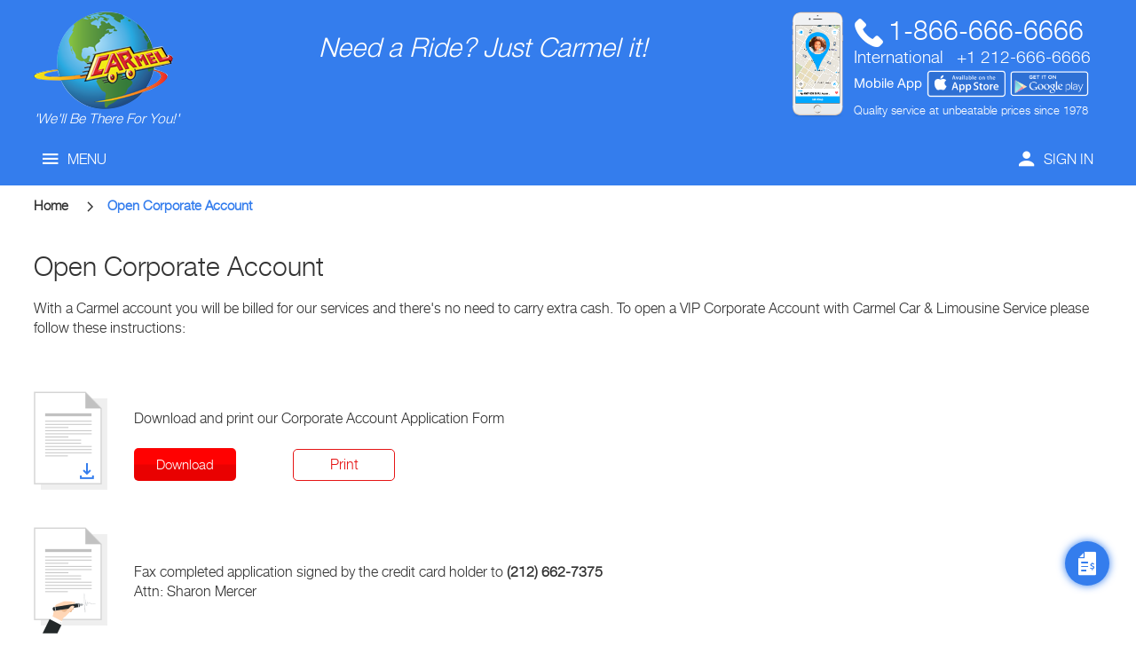

--- FILE ---
content_type: text/html
request_url: https://www.carmellimo.com/OpenAcct.shtml
body_size: 6641
content:
<!DOCTYPE html>
<html>
<head>
	<meta charset="UTF-8">
    <meta http-equiv="X-UA-Compatible" content="IE=edge">
	<meta name="format-detection" content="telephone=no">
	<meta name="viewport" content="width=device-width, initial-scale=1.0, maximum-scale=1.0, user-scalable=0" />
	<title>CarmelLimo - Open Account</title>
	<meta charset='UTF-8'>
<meta http-equiv='X-UA-Compatible' content='IE=edge' />
<meta name='format-detection' content='telephone=no' />
<meta name='viewport' content='width=device-width, initial-scale=1.0' /> 

<link rel="shortcut icon" type="image/png" sizes="16x16" href="https://www.carmellimo.com/favicon-16x16.png"/>
<link rel="shortcut icon" type="image/png" sizes="32x32" href="https://www.carmellimo.com/favicon-32x32.png"/>
<link rel="shortcut icon" type="image/png" sizes="192x192" href="https://www.carmellimo.com/android-chrome-192x192.png"/>
<link rel="shortcut icon" type="image/png" href="https://www.carmellimo.com/apple-touch-icon.png"/>
<link rel="apple-touch-icon" href="https://www.carmellimo.com/apple-touch-icon.png"/>
<link rel="apple-touch-icon" sizes="57x57" href="https://www.carmellimo.com/apple-touch-icon-57x57.png"/>
<link rel="apple-touch-icon" sizes="60x60" href="https://www.carmellimo.com/apple-touch-icon-60x60.png"/>
<link rel="apple-touch-icon" sizes="72x72" href="https://www.carmellimo.com/apple-touch-icon-72x72.png"/>
<link rel="apple-touch-icon" sizes="76x76" href="https://www.carmellimo.com/apple-touch-icon-76x76.png"/>
<link rel="apple-touch-icon" sizes="114x114" href="https://www.carmellimo.com/apple-touch-icon-114x114.png"/>
<link rel="apple-touch-icon" sizes="120x120" href="https://www.carmellimo.com/apple-touch-icon-120x120.png"/>
<link rel="apple-touch-icon" sizes="144x144" href="https://www.carmellimo.com/apple-touch-icon-144x144.png"/>
<link rel="apple-touch-icon" sizes="152x152" href="https://www.carmellimo.com/apple-touch-icon-152x152.png"/>
<link rel="apple-touch-icon" sizes="180x180" href="https://www.carmellimo.com/apple-touch-icon-180x180.png"/>
<link rel="apple-touch-startup-image" href="https://www.carmellimo.com/apple-touch-icon.png"/>
<link rel='stylesheet' href='/design/css/animate.min.css'>
<link rel="stylesheet" href="/design/js/limosys/suggestbox/css/limosys.suggestbox.css" type="text/css">
<link rel='stylesheet' href='/design/js/bootstrap-3.3.7/css/bootstrap.min.css'>
<link rel='stylesheet' href='/design/css/intlTelInput.css'>
<link rel='stylesheet' href='/design/css/global.css?v=1.01'>
<link rel="stylesheet" href="/design/quotebox/jquery-ui-1.14.1.min.css" />

<link rel="stylesheet" href="/design/quotebox/quotebox.css" />
<link rel="stylesheet" href="/design/js/limosys/css/controls.css"/>
<link rel='stylesheet' href='/design/css/typeahead.css'>

<script src='/design/js/jquery-3.6.0.min.js'></script>
<script src='/design/js/jquery.cookie.js'></script>
<script src='/design/js/jquery.ui.widget.js'></script>
<script src="/design/js/bootstrap-3.3.7/js/bootstrap.min.js"></script>
<script src='/design/js/wow.min.js'></script>	
<script src="/design/js/basic.js"></script>
<script src='/design/quotebox/quotebox.js'></script>
<script src='/design/js/custom.js'></script>
<script src='/design/js/carmel.js?v=1.01'></script>
<script src="/design/js/limosys/suggestbox/limosys.suggestbox.js?v=1.01"></script>
<script src="/design/js/limosys/suggestbox/service.place.google.js"></script>
<script src="/design/js/limosys/suggestbox/service.place.heregs.js"></script>
<script src="/design/js/limosys/suggestbox/service.place.jlimo.js"></script>
<script src="/design/js/formvalidation.js"></script>
<script src='/design/js/typeahead.bundle.js'></script>
<script src='/design/js/menu.js?v=1.03'></script> 
<script src="https://maps.googleapis.com/maps/api/js?v=3.exp&libraries=places&language=en&key=AIzaSyB5bb9EMr7PAVGAJ-6U3C-NE9ha124fpko"></script>
<script src="/shared/FacebookLogin.js"></script>
<script src="/WebApp/WebTracking"></script>
<script>
	new WOW().init(); //For scrolling animation
 	(function() {
 		  var proxied = window.alert;
 		  window.alert = function(msg) {
 			$.alert({message:msg});
 		    //return proxied.apply(this, arguments);
 		  };
 	})();
</script>
</head>
<body>
	<!--nav-->
<nav class='pushy pushy-left' style="z-index:100000;" aria-hidden="true">
	<ul>
		<li class='pushy-header'>
			<span class='PushyClose icon-close' tabindex="0" aria-label="Close the side menu"></span>CARMEL
		</li>
		<!--User signin menu-->
		<li><ul class='signinmenu' id="SideMenuSignin"> 
		</ul></li>
		<!---User signin ends-->
		<li class='pushy-link'>
		    <a href='/index.html' tabindex="0"><span class='icon-home LinkIcon'></span>Home</a>
		</li>
		<li class='pushy-link'>
			<a href='/General/Rates.shtml'><span class='icon-money LinkIcon'></span>Rates</a>
		</li>
		<li class='psubmenu'>
		    <a href='javascript:void(0)'><span class='icon-general-info LinkIcon'></span>General Info<span class='icon-bold-right-arrow dropdownicon'></span></a>
		    <ul class='DropMenu'>
		        <li class='pushy-link'><a href='/General/OurFleet.shtml'>Our Affiliated Fleet</a></li>
		        <li class='pushy-link'><a href='/General/Specials.shtml'>Specials</a></li>
		        <li class='pushy-link'><a href='/General/SpecialGroupEvents.shtml'>Special Group Events</a>
		        <li class='pushy-link'><a href='/General/Faq.shtml'>FAQ</a></li>
		        <li class='pushy-link'><a href='/General/AboutUs.shtml'>About Us</a></li>
		    </ul>
		</li>
		<li class='pushy-link'>
			<a href='/WebApp/Job_1?EditMode=false'><span class='icon-reservation LinkIcon'></span>Reservation</a>
		</li>
		<li class='pushy-link' id="carmel_points_link">
			<a href='/Promotions/CarmelPoints/carmelpoints.shtml'><span class="icon-carmel_point LinkIcon"></span>Carmel Points</a>
		</li>
		<li class='pushy-link'>
			<a href='/WebApp/Perk/CarmelPerks.jsp'><span class="icon-perk LinkIcon"></span>Carmel Perks</a>
		</li>
        <li class='psubmenu'>
            <a href='javascript:void(0)'><span class='icon-customer-care LinkIcon'></span>Customer Care<span class='icon-bold-right-arrow dropdownicon'></span></a>
            <ul class='DropMenu'>
                <li class='pushy-link'><a href='/WebApp/GetReceipt'>Get Receipt</a></li>
                <li class='pushy-link'><a href='/WebApp/LostAndFound_Step1'>Lost and Found</a></li>
                <li class='pushy-link'><a href='/WebApp/IssueReport_SearchTrip'>Report an Issue</a></li>
                <li class='pushy-link'><a href='/WebApp/IssueReport_SearchTrip?Other=true'>Other</a></li>
            </ul>
        </li>
        <li class='psubmenu'>
           	<a href='javascript:void(0)'>
           	<span class='icon-carmel_media LinkIcon'></span>Carmel Media
           	<span class='icon-bold-right-arrow dropdownicon'></span>
           	</a>
           	<ul class='DropMenu'>
				<li class='pushy-link'><a href='/Media/commercial.shtml'>Commercials</a></li>
              	<li class='pushy-link'><a href='/Media/jingle_videos.shtml'>Jingle Videos</a></li>
              	<li class='pushy-link'><a href='/Media/driverapp_video.shtml'>Affiliate Driver Help</a></li>
              	<!-- <li class='pushy-link'><a href='https://www.carmellimo.com/campaigns/ComediansinCarmels/'>Comedians In Carmels</a></li> -->
           	</ul>
        </li>
        <li class='pushy-link'>
            <a href='https://blog.carmellimo.com/'><span class='icon-blog LinkIcon'></span>Blog</a>
        </li>
        <li class='pushy-link'>
            <a href="/policies/accessibility.shtml"><span class='icon-accessibility_one LinkIcon'></span>Accessibility Statement</a>
        </li>
	</ul>
</nav>
<!-- Site Overlay -->
<div class='site-overlay'></div>
<div class='stickyHeader' id="HeaderMenuSignin">
	<div class='menu-btn'><a href="javascript:void(0)" class="menu_anc_btn"><span class='icon-menu MenuIcon'></span>MENU</a></div>
	<div class='StickyLogo'><a href='/index.html'><img src='/design/images/globe-logo.png' alt='Carmel_Logo'></a></div>
	<!--User signin menu-->
</div>
	<div id="container">
		<div id="affLinkDesc" style="display:none;"><p id="affLinkAux"></p></div>
<div class='TopWrap1'>
	<header class='Header'>
		<div class='logo'>
			<a href='/index.html'><img src='/design/images/globe-logo.png' alt='Carmel NY Limousine Service' title="Carmel NY Limousine Service"></a>
			<p class='beThere'>'We'll Be There For You!'</p>
		</div>
		<div class='headerInfo'>
			<div class='headerRight headerbg'>
				<p class="header_phone"><img src="/design/images/header_phone.png" alt="phone"/></p>		
				<div class="header_txt">
					<p class='callNum'><span class='icon-call'></span>1-866-666-6666 </p>
					<p class='Inum'>International <span>+1 212-666-6666</span></p>
					<p class='mobile_app'>Mobile App
					<span><a href='https://www.carmellimo.com/campaigns/app/download/index.html?cn=web' target='_blank'><img src="/design/images/header_app_store.png" alt="app store"/></a></span>
					<span><a href='https://www.carmellimo.com/campaigns/app/download/index.html?cn=web' target='_blank'><img src="/design/images/header_play_store.png" alt="play store"/></a></span>
					</p>
					<p class='qualityService'>Quality service at unbeatable prices since 1978</p>
				</div>
			</div>
			<div class='headerLeft'>
				<p class='AboutService' id="AboutService">Need a Ride? Just Carmel it!</p>
			</div>
		</div>
		<div class='smallBorder'></div>
	</header>
	<div class='MenuSignin' id='MenuSignin'>
		<div class='menu-btn'><span class='icon-menu MenuIcon'></span>MENU</div>
		<div class='MenuSigninlogo'>
			<a href='/index.html'><img src='/design/images/globe-logo.png' alt="Carmel NY Limousine Service" title="Carmel NY Limousine Service"></a><p class='beThere'>'We'll Be There For You!'</p>
		</div>
		<!--User signin menu-->
		<!---User signin ends-->
	</div>
</div>

	<!----body content---->
	<div class="bodyWrapper">
		<div class="top-links">
			<ul>
				<li><a href="/index.html">Home <span class="icon-bold-right-arrow"></span></a></li>
				<li class="active_link"><a href="/OpenAcct.shtml">Open Corporate Account</a></li>
				<div class="clear"></div>
			</ul>
		</div>
		<!-----open corporate account----->
		<div class="open-account">
			<h2 class="sHeading wow fadeInUp animated" style="visibility: hidden; animation-name: none;">Open Corporate Account</h2>
			<p class="openacct_para wow fadeInUp animated" style="visibility: hidden; animation-name: none;">With a Carmel account you will be billed for our services and there's no need to carry extra cash. To open a VIP Corporate Account with Carmel Car &amp; Limousine Service please follow these instructions:</p>
			<div class="instructions" style="visibility: visible; animation-name: fadeInUp;">
				<ul class="dwnlist wow fadeInUp animated animated">
					<li>
						<ul class="dwnsec">
							<li><img src="/design/images/download-application-form.png" alt="download application form"></li>
							<li>Download and print our Corporate Account Application Form
								<div class="dwnbuttons">
									<a class="downloadb printcoup hvr-grow" href="/Forms/CarmelAcctApplication.pdf" download>Download</a>
									<a class="printb hvr-grow" href="/Forms/CarmelAcctApplication.pdf" target="_blank">Print</a>
								</div>
							</li>
							<div class="clear"></div>
						</ul>
					</li>
					<li>
						<ul class="dwnsec dwnsec1">
							<li><img src="/design/images/signed-application-form.png" alt="signe application form"></li>
							<li>
							<span>Fax completed application signed by the credit card holder to <b>(212) 662-7375</b> Attn: Sharon Mercer</span> </span></span></li>
							<div class="clear"></div>
						</ul>
					</li>
				</ul>
				<ul class="accountlist wow fadeInUp animated animated">
					<h3>Please attach the following items:</h3>
					<li>
						1. Copy of the credit card
						<ul class="acctsec">
							<li><img src="/design/images/card-front.png" alt="card front"><p>Front</p></li>
							<li><img src="/design/images/card-back.png" alt="card back"><p>Back</p></li>
							<div class="clear"></div>
						</ul>
					</li>
					<li>2. Legible copy of the cardholder's photo ID
						<ul class="acctsec1">
							<li><img src="/design/images/photo-id.png" alt="photoID"></li>
							<li>photo ID of the cardholder</li>
							<div class="clear"></div>
						</ul>
					</li>
				</ul>
			</div>
		</div>
	<!-----end-open corporate account----->
	</div>
	<div class="thank-ctext wow fadeInUp animated animated">Thank you for choosing Carmel!<p><img src="/design/images/smile.png" alt="smile"/></p>
	<div class="clear"></div></div>
	<!----end-body content---->
	<footer id='footer'>
	<div class='Footlinks'>
		<ul>
			<li class='firstlink'><a href='/index.html' id='home'>Home</a></li>
			<li><a href='/ContactUs.shtml'>Contact us</a></li>
			<li><a href='/UsefulLinks.shtml'>Useful Links</a></li>
			<li><a href='/OpenAcct.shtml'>Open Account</a></li>
			<li><a href='/WebApp/Job_1'>Reservation</a></li>
			<li class='tclink'><a href='/policies/terms.html' target='_blank'>Terms & Conditions</a></li>
			<li><a href='/policies/privacy.html' target='_blank'>Privacy Policy</a></li>
			<li class='tclink'><a href='/policies/accessibility.shtml' target='_blank'>Accessibility Statement</a></li>
		</ul>
	</div>
	<div class='CopySocial'>
		<div class='CopyRight'>Copyright &copy; 2017, Carmel Car &amp; Limousine Service, New York, NY. NYC TLC License # B00256 All rights reserved.</div>
		<div class='SocioLinks'>
		<ul>
			<li><a href="https://www.facebook.com/CarmelCarandLimo/" class="fb" aria-label="Facebook"><span class="icon-facebook"></span></a></li>
			<li><a href="https://www.twitter.com/carmellimo12" class="twit" aria-label="Twitter"><span class="icon-twitter"></span></a></li>
			<li><a href="https://www.linkedin.com/in/carmel-limousine-76363850/ " aria-label="LinkedIn" class="lIN"><span class="icon-linkedin"></span></a></li>
			<li><a href="https://www.instagram.com/carmellimo/" class="IG" aria-label="Instagram"><span class="icon-instagram"></span></a></li>
		</ul>
		</div>
	</div>
</footer>
<script src="/design/js/pushy.min.js"></script>
<script src="/design/quotebox/jquery-ui-1.14.1.js"></script>
<script src="/design/quotebox/jquery-easing-1.3.js" type="text/javascript"></script>
<script src="/design/js/intlTelInput.js"></script>
<script>
	$(function(){
		if ('EXPEDIA' === getCookieValue('partnerParams')) {
			document.getElementById('footer').style.display='none';
		}
	});
	function getCookieValue(cookieName){
	  var name = cookieName + "=";
	  var decodedCookie = decodeURIComponent(document.cookie);
	  var ca = decodedCookie.split(';');
	  for(var i = 0; i <ca.length; i++) {
	    var c = ca[i];
	    while (c.charAt(0) == ' ') {
	      c = c.substring(1);
	    }
	    if (c.indexOf(name) == 0) {
	      var obj = JSON.parse(c.substring(name.length, c.length));
	      return obj.partnerId;
	    }
	  }
	  return "";
	}
	setFooterCopyRight();
	// TODO: Initializing the country lookups for phone fields needed to be done in the footer, probably because the element needed to be rendered on the page first.
	//       This could be changed so that we only include it on pages that have phone # and it can be executed when the page is loaded so it doesn't need to be in the footer anymore.
	//       We could also create a special css class so that we'll have one initialization line for multiple phone # fields on the same page. 
	$("#selCountryJCell").intlTelInput();
	$("#selCountryJTel").intlTelInput();
	$("#selCountryTelCode").intlTelInput();
	$("#tel-country-cd").intlTelInput();
	$("#contact-tel-country-cd").intlTelInput();
	$("#selPrimePhoneCountryCode").intlTelInput();
	$("#selAlterPhoneCountryCode").intlTelInput();
	$("#fbCountryCell").intlTelInput();
	$("#selFaxCountryCode").intlTelInput();
	$("#contact_mobile_num").intlTelInput();
	$("#alternative_mobile_num").intlTelInput();
	$("#selBusinessPhoneCountryCode").intlTelInput();
	$("#selContactPhoneCountryCode").intlTelInput();	
	$("#mobile_tel-country-cd").intlTelInput();
</script>
<!-- Old accessibility script. Replaced by AudioEye. -->
<!--<script>
	nl_lang = "en";
	nl_pos = "bl";
	nl_link = "0";
	nl_color = "blue";
	nl_compact = "1";
	nl_accordion = "0";
</script>
<script type="text/javascript" charset="utf-8" src="/design/js/accessibility/nagishli.js" defer></script>-->
	</div>
	
<script>
	$(function() {
		$('.jobTime').html(getTimeOptions());
		$('.jobPax').html(getPaxOptions());
		$('.jobLug').html(getLugOptions());
		
		$('.jobDate').datepicker({
		    minDate: 0,
		    numberOfMonths: 2,
		    showOn: "both",
		    buttonText: " " 
		});

	});
	function showQuoteBox(){
		$('.tab-usa a').click();
		$('#container').addClass('pFixed');
		$('#overlay').fadeIn('fast');
		$('#Wrap').show( 'drop', {direction: 'up'}, 700);
		$('body').css({'min-height':$(window).height()});
	}
</script>
<a class='quoteicon tooltip' aria-label="Get Quote / Reserve Car">
	<span class='icon-quote FloatQuoteIcon'></span>
	<span class='tooltiptext'>Get Quote / Reserve Car</span>
</a>
<!--popupcontent_Quotebox-->
<div class='popupcontent'>
	<div id='Wrap' style='text-align:center;' >
		<div class='Wrapquotebox'>
			<p class='getQuote'>Get a Quote and Lets Carmel it!</p>
			<a class='quoteClose icon-close' aria-label="close"></a>
			<div id='qbox-section'>
				<div class='leftSection'>
					<div id='left-tabs'>
						<ul class='tabs'>
							<li class='tab-usa'><a href='#tab1' class='active'>USA</a></li>
							<li class='tab-worldwide'><a href='#tab2'>Worldwide</a></li>
							<li class='tab-airport'><a href='#tab3'>By Airport</a></li>
						</ul>
						<div class='tabs-content-panel'>
							<!-- tab1 starts here -->
							<div id='tab1' class='tab-area'>
								<form id='reserve-form-us' method='post' action='/WebApp/Job_1'>
									<div class='select-market-field'>
										<label for="selectMarket_usa">Select Market</label>
										<select id='selectMarket_usa' name='marketId'  class='dropdown form-control selectMarket' autocomplete='off'></select>
										<div style='clear:both'></div>
									</div>
									<ul class='usa airport-list' style='display: none;'></ul>
									<ul class='usa get-quote-form'>
										<li class='left-col ui-datepicker-calendar'>
											<label for="dp1420003307754">Date</label>
											<label for="jobDate" class="datepicker-container">
												<input id="jobDate" name="jobDate" class="jobDate text" type="text" size="10" value="MM/DD/YYY" readonly="readonly" id='dp1420003307754'>
												<i class="icon-date-picker" aria-label="Select Date"></i>
											</label>											
										</li>
										<li class='right-col'>
											<label for="jobTime">Time</label>
											<select name='jobTime' aria-label="Select Time" id="jobTime" class='dropdown jobTime'></select>
											<select name='jobAmPm' aria-label="Select AM or PM" class='dropdown jobAmPm'>
												<option value='--'>--</option>
												<option value='AM'>AM</option>
												<option value='PM'>PM</option>
											</select>
										</li>
										<li class='left-col'>
											<label for="jobPax"># of People</label>
											<select name='jobPax' aria-label="Number of people" id="jobPax" class='dropdown jobPax'></select>
										</li>
										<li class='right-col'>
											<label for="jobLug">Luggage</label>
											<select name='jobLug' id="jobLug" class='dropdown jobLug'></select>
										</li>
									</ul>
									<div class='quotebtn'><a href='javascript:void(0)' name='reservecar' class='submit'>NEXT</a></div>
									<input type='hidden' value='RsrvFromHomePage' name='RsrvFromHomePage'>
								</form>
							</div><!-- tab1 ends here -->
							<!-- tab2 starts here -->
							<div id='tab2' class='tab-area' style='display: none;'>
								<form id='reserve-form-ww' method='post' action='/WebApp/Job_1'>
									<div class='select-market-field'>
										<label for="selectMarket_ww">Select Market</label>
										<select id='selectMarket_ww' name='selectMarket' class='dropdown selectMarket' autocomplete='off'></select>
									</div>
									<ul class='worldwide airport-list'>
										<li>
											<label><input type='radio' name='airport' value='BVA'><span>Paris/Beauvais, France (BVA)</span></label>
										</li>
										<li>
											<label><input type='radio' name='airport' value='CDG'><span>Paris/Charles De Gaulle, France (CDG)</span></label>
										</li>
										<li>
											<label><input type='radio' name='airport' value='ORY'><span>Paris/Orly, France (ORY)</span></label>
										</li>
										<li>
											<label><input type='radio' name='airport' value='OT'><span>Other Airport</span></label>
										</li>
									</ul>
									<div class='quotebtn'><a href='javascript:void(0)' name='reservecar' class='submit'>NEXT</a></div>
									<!-- input type='hidden' value='RsrvFromHomePage' name='RsrvFromHomePage' -->
								</form>
							</div><!-- tab2 ends here -->
							<!-- tab3 starts here -->
							<div id='tab3' class='tab-area by-airport' style='display: none;'>
								<ul class='airportlocator-form'>
									<li class='airportlocator'><label style="display: inline" for="jobAirport">Airport Locator</label></li>
									<li class='al-select'><select id='jobAirport' name='jobAirport' aria-label="Select Airport in United States"></select></li>
									<li class='al-select'><select id='jobAirportWW' name='jobAirportWW' aria-label="Select Airport in World Wide"></select></li>
								</ul>
								<div class='quotebtn'><a href='javascript:void(0)' name='reservecar' class='submit'>NEXT</a></div>
							</div><!-- tab3 ends here -->
						</div><!-- tabs content panel -->
					</div><!-- left-tabs ends here -->
				</div><!-- leftSection ends here-->
			</div>
			<div class='clear'></div>
		</div>
	</div>
</div> 	
</body>
</html>

--- FILE ---
content_type: text/css
request_url: https://www.carmellimo.com/design/js/limosys/suggestbox/css/limosys.suggestbox.css
body_size: 1778
content:
@CHARSET "ISO-8859-1";
.ac-wrapper{
	-moz-box-sizing:border-box;
	box-sizing:border-box;
	border:1px solid #ABABAB;
	border-radius:5px;
	position:relative;
}
/*.ac-container{
	height:32px;
	padding:5px;
	white-space:nowrap;
	-moz-box-sizing:border-box;
	box-sizing: border-box;
	border:0;
	position:absolute;
	top:-1px;
	left:-1px;
}
.ac-container *{
	display:inline-block;
	vertical-align:middle;
}
.ac-container input{
	border:0;
	margin:0;
	padding:0;
	outline:none;
	height:18px !important;
	padding: 2px 0;
}
.ac-container input:focus, .ac-container input:hover{
	border:0;
}*/
.ac-input{
	border:1px solid transparent !important;
	background:transparent;
	position:relative;
}
/*.fake-ac-input .ac-item{
	height:16px;
	white-space:nowrap;
	cursor:pointer;
	padding: 2px 0 2px 7px;
	margin-right:5px;
	background-color: #4da4f9;
	color: #fff;
	background-image: -webkit-gradient(linear, 50% 0%, 50% 100%, color-stop(0%, #4da4f9), color-stop(100%, #4790e4)) !important;
	background-image: -webkit-linear-gradient(top, #4da4f9,#4790e4) !important;
	background-image: -moz-linear-gradient(top, #4da4f9,#4790e4) !important;
	background-image: -o-linear-gradient(top, #4da4f9,#4790e4) !important;
	background-image: linear-gradient(top, #4da4f9,#4790e4) !important;
	display: -moz-inline-stack;
	display: inline-block;
	vertical-align: middle;
	zoom: 1;
	font-family: "Arial",sans-serif;
	font-size: 11px;
	font-weight: bold;
	text-align: center;
	text-decoration: none !important;
	-webkit-border-radius: 2px;
	-moz-border-radius: 2px;
	-ms-border-radius: 2px;
	-o-border-radius: 2px;
	border-radius: 2px;
}*/
.ac-item{
	height:20px;
	padding: 3px 10px 1px 5px;
	white-space:nowrap;
	cursor:pointer;
	display: inline-block;
	vertical-align:top;
	-webkit-border-radius: 2px;
	-moz-border-radius: 2px;
	-ms-border-radius: 2px;
	-o-border-radius: 2px;
	border-radius: 2px;
	position:relative;
	top:1px;
	left:5px;
}
.ac-item > *{
	display:block;
	float:left;
	line-height:18px;
}
.ac-item:after{
	content:"";
	display:block;
	clear:both;
}
.ac-item .ac-label{
	white-space:nowrap;
	overflow:hidden;
	text-overflow:ellipsis;
}
.ac-item .ac-remove-btn{
	/*background:url(../images/remove.png) no-repeat 0 1px;*/
	/*width:10px;
	height:100%;
	padding-right:10px;
	padding-left:10px;
	text-align:right;
	position:relative;
	top:-4px;*/
	padding-left:10px;
	padding-right:10px;
	line-height:14px;
	display:none;
}

/*.ac-item:focus{
    -webkit-animation-name: blink;
    -webkit-animation-duration: 1s;
    -webkit-animation-timing-function: linear;
    -webkit-animation-iteration-count: infinite;
    -webkit-animation-direction: alternate;
    -webkit-animation-play-state: running;
    animation-name: blink;
    animation-duration: 1s;
    animation-timing-function: linear;
    animation-iteration-count: infinite;
    animation-direction: alternate;
    animation-play-state: running;
}
@-webkit-keyframes blink {
    0%   {background: #e5e5ef;}
    50%  {background: #f5f5f5; }
    100% {background: #e5e5ef; }
}
@keyframes blink {
    0%   {background: #e5e5ef;}
    50%  {background: #f5f5f5; }
    100% {background: #e5e5ef; }
}*/
.ac-item:focus{
	background: #eef;
}
.ac-item:hover{
	background: #e5e5ef;
}
.ac-item:focus .ac-remove-btn, .ac-item:hover .ac-remove-btn{
	display:block;
}
.ac-container input.ac-item-focus{
	position:absolute;
	width:1px;
	height:1px;
	opacity:0;
	filter:alpha(opacity=0);
}
.ac-search-btn{
	display:block;
	position:absolute;
	right:0;
	top:0;
	width:35px;
	height:28px;
	border:0;
	padding:3px 6px;
	cursor:pointer;
	z-index:100;
	color:#999;
	background: -moz-linear-gradient(top, rgba(207,233,255,1) 0%, rgba(255,255,255,1) 100%);
	background: -webkit-gradient(left top, left bottom, color-stop(0%,rgb(233, 233, 233)), color-stop(100%, rgba(255,255,255,1)));
	background: -webkit-linear-gradient(top,rgb(233, 233, 233) 0%, rgba(255,255,255,1) 100%);
	background: -o-linear-gradient(top,rgb(233, 233, 233) 0%, rgba(255,255,255,1) 100%);
	background: -ms-linear-gradient(top,rgb(233, 233, 233) 0%, rgba(255,255,255,1) 100%);
	background: linear-gradient(to bottom,rgb(233, 233, 233) 0%, rgba(255,255,255,1) 100%);
	filter: progid:DXImageTransform.Microsoft.gradient( startColorstr='#e9e9e9', endColorstr='#ffffff', GradientType=0 );
	border-radius:0  5px 5px 0;
	-moz-border-radius:0  5px 5px 0;
	-webkit-border-radius:0  5px 5px 0;
	box-shadow:-2px 0 2px -2px #ddd;
	transition: all 0.3s;
	-ms-transition: all 0.3s;
}
.ac-search-btn:hover{
	color:#666;
}
.ui-autocomplete { max-height: 200px; overflow-y: scroll; overflow-x: hidden;}
.ui-menu-item a {white-space:nowrap; overflow:hidden;text-overflow:ellipsis;}

ul.ui-autocomplete{
	box-shadow:0 0 5px grey;
}
.ui-menu .ui-menu-item{
	border-top:1px solid #ddd;
	list-style-image: none !important;
}
.ui-menu .ui-menu-item:first-child{
	border-top:0;
}
.ui-menu .ui-menu-item a{
	padding:4px 7px;
}
.ui-menu .ui-menu-item a.ui-state-focus{
	border:1px solid #eef;
	background-image:none;
	background:#eef;
	border-radius:0;
}
.powered-by-google{
	margin:0 2px !important;
	height:25px !important;
	border-top:1px solid #ddd;
	background:url(../images/powered-by-google.png) right 6px no-repeat !important;
}

.ui-menu .ui-menu-item a.ui-state-focus,.ui-menu .ui-menu-item a.ui-state-active{
	border:1px solid #eef;
	background-image:none;
	background:#eef;
	border-radius:0;
	color: #222;
}
.ui-menu .ui-menu-item div.ui-menu-item-wrapper,.ui-menu .ui-menu-item div.ui-menu-item-wrapper.ui-state-active{padding:0;background:none;border:0}
.ui-menu .ui-menu-item div.ui-menu-item-wrapper,.ui-menu .ui-menu-item div.ui-menu-item-wrapper.ui-state-active{padding:0;background:none;border:0}
.ui-menu .ui-menu-item a{display: block;padding: 2px .4em;line-height: 1.5;}
.ui-menu .ui-menu-item a span,.ui-widget{font-size:1.1em}
.ui-widget-content{border-color:#aaa}

--- FILE ---
content_type: text/css
request_url: https://www.carmellimo.com/design/css/global.css?v=1.01
body_size: 30997
content:
body{max-width:2500px;position:relative;margin:0 auto;}
*{padding: 0;margin: 0;box-sizing: border-box;outline: none;border:none;}
ul,ol{list-style:none;}
h1,h2,h3,h4,h5,label{font-weight:normal;margin-bottom: 0;margin-top: 0;}
select{-webkit-appearance:none;-moz-appearance:none;text-indent:1px;text-overflow:''; /*margin-bottom:5px;*/}
select::-ms-expand {display:none;}
optgroup {background-color:#F0F0F0;font-weight:bold;}
option {background-color:white;font-weight:normal;}
.ui-dialog.ui-widget.ui-widget-content{z-index:1001;}
.has-feedback{/*float:left;*/}
.twitter-typeahead {display:block !important;}
.switch-field{padding:4px;overflow:hidden;}
.switch-field input{position:absolute !important;clip:rect(0, 0, 0, 0);height:1px;width:1px;border:0;overflow:hidden;}
.switch-field label{float:left;}
.switch-field label{display:inline-block;width:50%;background-color:#e4e4e4;color:rgba(0, 0, 0, 0.6);font-size:14px;font-weight:normal;text-align:center;text-shadow:none; padding:6px 14px;
  border:1px solid rgba(0, 0, 0, 0.2);-webkit-box-shadow:inset 0 1px 3px rgba(0, 0, 0, 0.3), 0 1px rgba(255, 255, 255, 0.1);box-shadow:inset 0 1px 3px rgba(0, 0, 0, 0.3), 0 1px rgba(255, 255, 255, 0.1);
  -webkit-transition:all 0.1s ease-in-out;-moz-transition:all 0.1s ease-in-out;-ms-transition:all 0.1s ease-in-out;-o-transition:all 0.1s ease-in-out;transition:all 0.1s ease-in-out;
}
.switch-field input:checked + label{background-color:#3880EE;color:white;-webkit-box-shadow:none;box-shadow:none;}
.switch-field label:first-of-type{border-radius:4px 0 0 4px;}.switch-field label:last-of-type{border-radius:0 4px 4px 0;}
.switch-field label span{display:block;width:100%;}
.switch-field label span:nth-child(2){font-weight:600;}

@font-face{font-family:"HelveticaNeue";src:url("../font/helveticaneue-webfont.woff");font-display: swap; }
@font-face{font-family:"HelveticaNeueLight";src:url("../font/helveticaneue-light-webfont.woff");font-display: swap; }
@font-face{font-family:'FontAwesome';
			src:url('../font/fontawesome-webfont.eot?v=4.0.3');
			src:url('../font/fontawesome-webfont.eot?#iefix&v=4.0.3') format('embedded-opentype'),
				url('../font/fontawesome-webfont.woff?v=4.0.3') format('woff'),
				url('../font/fontawesome-webfont.ttf?v=4.0.3') format('truetype'),
				url('../font/fontawesome-webfont.svg?v=4.0.3#fontawesomeregular') format('svg');
				font-weight:normal;font-style:normal}.fa{display:inline-block;font-family:FontAwesome;font-style:normal;font-weight:normal;line-height:1;-webkit-font-smoothing:antialiased;-moz-osx-font-smoothing:grayscale}.fa-lg{font-size:1.3333333333333333em;line-height:.75em;vertical-align:-15%}.fa-2x{font-size:2em}.fa-3x{font-size:3em}.fa-4x{font-size:4em}.fa-5x{font-size:5em}.fa-fw{width:1.2857142857142858em;text-align:center}.fa-ul{padding-left:0;margin-left:2.142857142857143em;list-style-type:none}.fa-ul>li{position:relative}.fa-li{position:absolute;left:-2.142857142857143em;width:2.142857142857143em;top:.14285714285714285em;text-align:center}.fa-li.fa-lg{left:-1.8571428571428572em}.fa-border{padding:.2em .25em .15em;border:solid .08em #eee;border-radius:.1em}.pull-right{float:right}.pull-left{float:left}.fa.pull-left{margin-right:.3em}.fa.pull-right{margin-left:.3em}.fa-spin{-webkit-animation:spin 2s infinite linear;-moz-animation:spin 2s infinite linear;-o-animation:spin 2s infinite linear;animation:spin 2s infinite linear}@-moz-keyframes spin{0%{-moz-transform:rotate(0deg)}100%{-moz-transform:rotate(359deg)}}@-webkit-keyframes spin{0%{-webkit-transform:rotate(0deg)}100%{-webkit-transform:rotate(359deg)}}@-o-keyframes spin{0%{-o-transform:rotate(0deg)}100%{-o-transform:rotate(359deg)}}@-ms-keyframes spin{0%{-ms-transform:rotate(0deg)}100%{-ms-transform:rotate(359deg)}}@keyframes spin{0%{transform:rotate(0deg)}100%{transform:rotate(359deg)}}.fa-rotate-90{filter:progid:DXImageTransform.Microsoft.BasicImage(rotation=1);-webkit-transform:rotate(90deg);-moz-transform:rotate(90deg);-ms-transform:rotate(90deg);-o-transform:rotate(90deg);transform:rotate(90deg)}.fa-rotate-180{filter:progid:DXImageTransform.Microsoft.BasicImage(rotation=2);-webkit-transform:rotate(180deg);-moz-transform:rotate(180deg);-ms-transform:rotate(180deg);-o-transform:rotate(180deg);transform:rotate(180deg)}.fa-rotate-270{filter:progid:DXImageTransform.Microsoft.BasicImage(rotation=3);-webkit-transform:rotate(270deg);-moz-transform:rotate(270deg);-ms-transform:rotate(270deg);-o-transform:rotate(270deg);transform:rotate(270deg)}.fa-flip-horizontal{filter:progid:DXImageTransform.Microsoft.BasicImage(rotation=0,mirror=1);-webkit-transform:scale(-1,1);-moz-transform:scale(-1,1);-ms-transform:scale(-1,1);-o-transform:scale(-1,1);transform:scale(-1,1)}.fa-flip-vertical{filter:progid:DXImageTransform.Microsoft.BasicImage(rotation=2,mirror=1);-webkit-transform:scale(1,-1);-moz-transform:scale(1,-1);-ms-transform:scale(1,-1);-o-transform:scale(1,-1);transform:scale(1,-1)}.fa-stack{position:relative;display:inline-block;width:2em;height:2em;line-height:2em;vertical-align:middle}.fa-stack-1x,.fa-stack-2x{position:absolute;left:0;width:100%;text-align:center}.fa-stack-1x{line-height:inherit}.fa-stack-2x{font-size:2em}.fa-inverse{color:#fff}.fa-glass:before{content:"\f000"}.fa-music:before{content:"\f001"}.fa-search:before{content:"\f002"}.fa-envelope-o:before{content:"\f003"}.fa-heart:before{content:"\f004"}.fa-star:before{content:"\f005"}.fa-star-o:before{content:"\f006"}.fa-user:before{content:"\f007"}.fa-film:before{content:"\f008"}.fa-th-large:before{content:"\f009"}.fa-th:before{content:"\f00a"}.fa-th-list:before{content:"\f00b"}.fa-check:before{content:"\f00c"}.fa-times:before{content:"\f00d"}.fa-search-plus:before{content:"\f00e"}.fa-search-minus:before{content:"\f010"}.fa-power-off:before{content:"\f011"}.fa-signal:before{content:"\f012"}.fa-gear:before,.fa-cog:before{content:"\f013"}.fa-trash-o:before{content:"\f014"}.fa-home:before{content:"\f015"}.fa-file-o:before{content:"\f016"}.fa-clock-o:before{content:"\f017"}.fa-road:before{content:"\f018"}.fa-download:before{content:"\f019"}.fa-arrow-circle-o-down:before{content:"\f01a"}.fa-arrow-circle-o-up:before{content:"\f01b"}.fa-inbox:before{content:"\f01c"}.fa-play-circle-o:before{content:"\f01d"}.fa-rotate-right:before,.fa-repeat:before{content:"\f01e"}.fa-refresh:before{content:"\f021"}.fa-list-alt:before{content:"\f022"}.fa-lock:before{content:"\f023"}.fa-flag:before{content:"\f024"}.fa-headphones:before{content:"\f025"}.fa-volume-off:before{content:"\f026"}.fa-volume-down:before{content:"\f027"}.fa-volume-up:before{content:"\f028"}.fa-qrcode:before{content:"\f029"}.fa-barcode:before{content:"\f02a"}.fa-tag:before{content:"\f02b"}.fa-tags:before{content:"\f02c"}.fa-book:before{content:"\f02d"}.fa-bookmark:before{content:"\f02e"}.fa-print:before{content:"\f02f"}.fa-camera:before{content:"\f030"}.fa-font:before{content:"\f031"}.fa-bold:before{content:"\f032"}.fa-italic:before{content:"\f033"}.fa-text-height:before{content:"\f034"}.fa-text-width:before{content:"\f035"}.fa-align-left:before{content:"\f036"}.fa-align-center:before{content:"\f037"}.fa-align-right:before{content:"\f038"}.fa-align-justify:before{content:"\f039"}.fa-list:before{content:"\f03a"}.fa-dedent:before,.fa-outdent:before{content:"\f03b"}.fa-indent:before{content:"\f03c"}.fa-video-camera:before{content:"\f03d"}.fa-picture-o:before{content:"\f03e"}.fa-pencil:before{content:"\f040"}.fa-map-marker:before{content:"\f041"}.fa-adjust:before{content:"\f042"}.fa-tint:before{content:"\f043"}.fa-edit:before,.fa-pencil-square-o:before{content:"\f044"}.fa-share-square-o:before{content:"\f045"}.fa-check-square-o:before{content:"\f046"}.fa-arrows:before{content:"\f047"}.fa-step-backward:before{content:"\f048"}.fa-fast-backward:before{content:"\f049"}.fa-backward:before{content:"\f04a"}.fa-play:before{content:"\f04b"}.fa-pause:before{content:"\f04c"}.fa-stop:before{content:"\f04d"}.fa-forward:before{content:"\f04e"}.fa-fast-forward:before{content:"\f050"}.fa-step-forward:before{content:"\f051"}.fa-eject:before{content:"\f052"}.fa-chevron-left:before{content:"\f053"}.fa-chevron-right:before{content:"\f054"}.fa-plus-circle:before{content:"\f055"}.fa-minus-circle:before{content:"\f056"}.fa-times-circle:before{content:"\f057"}.fa-check-circle:before{content:"\f058"}.fa-question-circle:before{content:"\f059"}.fa-info-circle:before{content:"\f05a"}.fa-crosshairs:before{content:"\f05b"}.fa-times-circle-o:before{content:"\f05c"}.fa-check-circle-o:before{content:"\f05d"}.fa-ban:before{content:"\f05e"}.fa-arrow-left:before{content:"\f060"}.fa-arrow-right:before{content:"\f061"}.fa-arrow-up:before{content:"\f062"}.fa-arrow-down:before{content:"\f063"}.fa-mail-forward:before,.fa-share:before{content:"\f064"}.fa-expand:before{content:"\f065"}.fa-compress:before{content:"\f066"}.fa-plus:before{content:"\f067"}.fa-minus:before{content:"\f068"}.fa-asterisk:before{content:"\f069"}.fa-exclamation-circle:before{content:"\f06a"}.fa-gift:before{content:"\f06b"}.fa-leaf:before{content:"\f06c"}.fa-fire:before{content:"\f06d"}.fa-eye:before{content:"\f06e"}.fa-eye-slash:before{content:"\f070"}.fa-warning:before,.fa-exclamation-triangle:before{content:"\f071"}.fa-plane:before{content:"\f072"}.fa-calendar:before{content:"\f073"}.fa-random:before{content:"\f074"}.fa-comment:before{content:"\f075"}.fa-magnet:before{content:"\f076"}.fa-chevron-up:before{content:"\f077"}.fa-chevron-down:before{content:"\f078"}.fa-retweet:before{content:"\f079"}.fa-shopping-cart:before{content:"\f07a"}.fa-folder:before{content:"\f07b"}.fa-folder-open:before{content:"\f07c"}.fa-arrows-v:before{content:"\f07d"}.fa-arrows-h:before{content:"\f07e"}.fa-bar-chart-o:before{content:"\f080"}.fa-twitter-square:before{content:"\f081"}.fa-facebook-square:before{content:"\f082"}.fa-camera-retro:before{content:"\f083"}.fa-key:before{content:"\f084"}.fa-gears:before,.fa-cogs:before{content:"\f085"}.fa-comments:before{content:"\f086"}.fa-thumbs-o-up:before{content:"\f087"}.fa-thumbs-o-down:before{content:"\f088"}.fa-star-half:before{content:"\f089"}.fa-heart-o:before{content:"\f08a"}.fa-sign-out:before{content:"\f08b"}.fa-linkedin-square:before{content:"\f08c"}.fa-thumb-tack:before{content:"\f08d"}.fa-external-link:before{content:"\f08e"}.fa-sign-in:before{content:"\f090"}.fa-trophy:before{content:"\f091"}.fa-github-square:before{content:"\f092"}.fa-upload:before{content:"\f093"}.fa-lemon-o:before{content:"\f094"}.fa-phone:before{content:"\f095"}.fa-square-o:before{content:"\f096"}.fa-bookmark-o:before{content:"\f097"}.fa-phone-square:before{content:"\f098"}.fa-twitter:before{content:"\f099"}.fa-facebook:before{content:"\f09a"}.fa-github:before{content:"\f09b"}.fa-unlock:before{content:"\f09c"}.fa-credit-card:before{content:"\f09d"}.fa-rss:before{content:"\f09e"}.fa-hdd-o:before{content:"\f0a0"}.fa-bullhorn:before{content:"\f0a1"}.fa-bell:before{content:"\f0f3"}.fa-certificate:before{content:"\f0a3"}.fa-hand-o-right:before{content:"\f0a4"}.fa-hand-o-left:before{content:"\f0a5"}.fa-hand-o-up:before{content:"\f0a6"}.fa-hand-o-down:before{content:"\f0a7"}.fa-arrow-circle-left:before{content:"\f0a8"}.fa-arrow-circle-right:before{content:"\f0a9"}.fa-arrow-circle-up:before{content:"\f0aa"}.fa-arrow-circle-down:before{content:"\f0ab"}.fa-globe:before{content:"\f0ac"}.fa-wrench:before{content:"\f0ad"}.fa-tasks:before{content:"\f0ae"}.fa-filter:before{content:"\f0b0"}.fa-briefcase:before{content:"\f0b1"}.fa-arrows-alt:before{content:"\f0b2"}.fa-group:before,.fa-users:before{content:"\f0c0"}.fa-chain:before,.fa-link:before{content:"\f0c1"}.fa-cloud:before{content:"\f0c2"}.fa-flask:before{content:"\f0c3"}.fa-cut:before,.fa-scissors:before{content:"\f0c4"}.fa-copy:before,.fa-files-o:before{content:"\f0c5"}.fa-paperclip:before{content:"\f0c6"}.fa-save:before,.fa-floppy-o:before{content:"\f0c7"}.fa-square:before{content:"\f0c8"}.fa-bars:before{content:"\f0c9"}.fa-list-ul:before{content:"\f0ca"}.fa-list-ol:before{content:"\f0cb"}.fa-strikethrough:before{content:"\f0cc"}.fa-underline:before{content:"\f0cd"}.fa-table:before{content:"\f0ce"}.fa-magic:before{content:"\f0d0"}.fa-truck:before{content:"\f0d1"}.fa-pinterest:before{content:"\f0d2"}.fa-pinterest-square:before{content:"\f0d3"}.fa-google-plus-square:before{content:"\f0d4"}.fa-google-plus:before{content:"\f0d5"}.fa-money:before{content:"\f0d6"}.fa-caret-down:before{content:"\f0d7"}.fa-caret-up:before{content:"\f0d8"}.fa-caret-left:before{content:"\f0d9"}.fa-caret-right:before{content:"\f0da"}.fa-columns:before{content:"\f0db"}.fa-unsorted:before,.fa-sort:before{content:"\f0dc"}.fa-sort-down:before,.fa-sort-asc:before{content:"\f0dd"}.fa-sort-up:before,.fa-sort-desc:before{content:"\f0de"}.fa-envelope:before{content:"\f0e0"}.fa-linkedin:before{content:"\f0e1"}.fa-rotate-left:before,.fa-undo:before{content:"\f0e2"}.fa-legal:before,.fa-gavel:before{content:"\f0e3"}.fa-dashboard:before,.fa-tachometer:before{content:"\f0e4"}.fa-comment-o:before{content:"\f0e5"}.fa-comments-o:before{content:"\f0e6"}.fa-flash:before,.fa-bolt:before{content:"\f0e7"}.fa-sitemap:before{content:"\f0e8"}.fa-umbrella:before{content:"\f0e9"}.fa-paste:before,.fa-clipboard:before{content:"\f0ea"}.fa-lightbulb-o:before{content:"\f0eb"}.fa-exchange:before{content:"\f0ec"}.fa-cloud-download:before{content:"\f0ed"}.fa-cloud-upload:before{content:"\f0ee"}.fa-user-md:before{content:"\f0f0"}.fa-stethoscope:before{content:"\f0f1"}.fa-suitcase:before{content:"\f0f2"}.fa-bell-o:before{content:"\f0a2"}.fa-coffee:before{content:"\f0f4"}.fa-cutlery:before{content:"\f0f5"}.fa-file-text-o:before{content:"\f0f6"}.fa-building-o:before{content:"\f0f7"}.fa-hospital-o:before{content:"\f0f8"}.fa-ambulance:before{content:"\f0f9"}.fa-medkit:before{content:"\f0fa"}.fa-fighter-jet:before{content:"\f0fb"}.fa-beer:before{content:"\f0fc"}.fa-h-square:before{content:"\f0fd"}.fa-plus-square:before{content:"\f0fe"}.fa-angle-double-left:before{content:"\f100"}.fa-angle-double-right:before{content:"\f101"}.fa-angle-double-up:before{content:"\f102"}.fa-angle-double-down:before{content:"\f103"}.fa-angle-left:before{content:"\f104"}.fa-angle-right:before{content:"\f105"}.fa-angle-up:before{content:"\f106"}.fa-angle-down:before{content:"\f107"}.fa-desktop:before{content:"\f108"}.fa-laptop:before{content:"\f109"}.fa-tablet:before{content:"\f10a"}.fa-mobile-phone:before,.fa-mobile:before{content:"\f10b"}.fa-circle-o:before{content:"\f10c"}.fa-quote-left:before{content:"\f10d"}.fa-quote-right:before{content:"\f10e"}.fa-spinner:before{content:"\f110"}.fa-circle:before{content:"\f111"}.fa-mail-reply:before,.fa-reply:before{content:"\f112"}.fa-github-alt:before{content:"\f113"}.fa-folder-o:before{content:"\f114"}.fa-folder-open-o:before{content:"\f115"}.fa-smile-o:before{content:"\f118"}.fa-frown-o:before{content:"\f119"}.fa-meh-o:before{content:"\f11a"}.fa-gamepad:before{content:"\f11b"}.fa-keyboard-o:before{content:"\f11c"}.fa-flag-o:before{content:"\f11d"}.fa-flag-checkered:before{content:"\f11e"}.fa-terminal:before{content:"\f120"}.fa-code:before{content:"\f121"}.fa-reply-all:before{content:"\f122"}.fa-mail-reply-all:before{content:"\f122"}.fa-star-half-empty:before,.fa-star-half-full:before,.fa-star-half-o:before{content:"\f123"}.fa-location-arrow:before{content:"\f124"}.fa-crop:before{content:"\f125"}.fa-code-fork:before{content:"\f126"}.fa-unlink:before,.fa-chain-broken:before{content:"\f127"}.fa-question:before{content:"\f128"}.fa-info:before{content:"\f129"}.fa-exclamation:before{content:"\f12a"}.fa-superscript:before{content:"\f12b"}.fa-subscript:before{content:"\f12c"}.fa-eraser:before{content:"\f12d"}.fa-puzzle-piece:before{content:"\f12e"}.fa-microphone:before{content:"\f130"}.fa-microphone-slash:before{content:"\f131"}.fa-shield:before{content:"\f132"}.fa-calendar-o:before{content:"\f133"}.fa-fire-extinguisher:before{content:"\f134"}.fa-rocket:before{content:"\f135"}.fa-maxcdn:before{content:"\f136"}.fa-chevron-circle-left:before{content:"\f137"}.fa-chevron-circle-right:before{content:"\f138"}.fa-chevron-circle-up:before{content:"\f139"}.fa-chevron-circle-down:before{content:"\f13a"}.fa-html5:before{content:"\f13b"}.fa-css3:before{content:"\f13c"}.fa-anchor:before{content:"\f13d"}.fa-unlock-alt:before{content:"\f13e"}.fa-bullseye:before{content:"\f140"}.fa-ellipsis-h:before{content:"\f141"}.fa-ellipsis-v:before{content:"\f142"}.fa-rss-square:before{content:"\f143"}.fa-play-circle:before{content:"\f144"}.fa-ticket:before{content:"\f145"}.fa-minus-square:before{content:"\f146"}.fa-minus-square-o:before{content:"\f147"}.fa-level-up:before{content:"\f148"}.fa-level-down:before{content:"\f149"}.fa-check-square:before{content:"\f14a"}.fa-pencil-square:before{content:"\f14b"}.fa-external-link-square:before{content:"\f14c"}.fa-share-square:before{content:"\f14d"}.fa-compass:before{content:"\f14e"}.fa-toggle-down:before,.fa-caret-square-o-down:before{content:"\f150"}.fa-toggle-up:before,.fa-caret-square-o-up:before{content:"\f151"}.fa-toggle-right:before,.fa-caret-square-o-right:before{content:"\f152"}.fa-euro:before,.fa-eur:before{content:"\f153"}.fa-gbp:before{content:"\f154"}.fa-dollar:before,.fa-usd:before{content:"\f155"}.fa-rupee:before,.fa-inr:before{content:"\f156"}.fa-cny:before,.fa-rmb:before,.fa-yen:before,.fa-jpy:before{content:"\f157"}.fa-ruble:before,.fa-rouble:before,.fa-rub:before{content:"\f158"}.fa-won:before,.fa-krw:before{content:"\f159"}.fa-bitcoin:before,.fa-btc:before{content:"\f15a"}.fa-file:before{content:"\f15b"}.fa-file-text:before{content:"\f15c"}.fa-sort-alpha-asc:before{content:"\f15d"}.fa-sort-alpha-desc:before{content:"\f15e"}.fa-sort-amount-asc:before{content:"\f160"}.fa-sort-amount-desc:before{content:"\f161"}.fa-sort-numeric-asc:before{content:"\f162"}.fa-sort-numeric-desc:before{content:"\f163"}.fa-thumbs-up:before{content:"\f164"}.fa-thumbs-down:before{content:"\f165"}.fa-youtube-square:before{content:"\f166"}.fa-youtube:before{content:"\f167"}.fa-xing:before{content:"\f168"}.fa-xing-square:before{content:"\f169"}.fa-youtube-play:before{content:"\f16a"}.fa-dropbox:before{content:"\f16b"}.fa-stack-overflow:before{content:"\f16c"}.fa-instagram:before{content:"\f16d"}.fa-flickr:before{content:"\f16e"}.fa-adn:before{content:"\f170"}.fa-bitbucket:before{content:"\f171"}.fa-bitbucket-square:before{content:"\f172"}.fa-tumblr:before{content:"\f173"}.fa-tumblr-square:before{content:"\f174"}.fa-long-arrow-down:before{content:"\f175"}.fa-long-arrow-up:before{content:"\f176"}.fa-long-arrow-left:before{content:"\f177"}.fa-long-arrow-right:before{content:"\f178"}.fa-apple:before{content:"\f179"}.fa-windows:before{content:"\f17a"}.fa-android:before{content:"\f17b"}.fa-linux:before{content:"\f17c"}.fa-dribbble:before{content:"\f17d"}.fa-skype:before{content:"\f17e"}.fa-foursquare:before{content:"\f180"}.fa-trello:before{content:"\f181"}.fa-female:before{content:"\f182"}.fa-male:before{content:"\f183"}.fa-gittip:before{content:"\f184"}.fa-sun-o:before{content:"\f185"}.fa-moon-o:before{content:"\f186"}.fa-archive:before{content:"\f187"}.fa-bug:before{content:"\f188"}.fa-vk:before{content:"\f189"}.fa-weibo:before{content:"\f18a"}.fa-renren:before{content:"\f18b"}.fa-pagelines:before{content:"\f18c"}.fa-stack-exchange:before{content:"\f18d"}.fa-arrow-circle-o-right:before{content:"\f18e"}.fa-arrow-circle-o-left:before{content:"\f190"}.fa-toggle-left:before,.fa-caret-square-o-left:before{content:"\f191"}.fa-dot-circle-o:before{content:"\f192"}.fa-wheelchair:before{content:"\f193"}.fa-vimeo-square:before{content:"\f194"}.fa-turkish-lira:before,.fa-try:before{content:"\f195"}.fa-plus-square-o:before{content:"\f196"}
@font-face { font-family: 'carmel';
    src:  url('../font/icons/carmel.eot?rr2r2b');
  src:  url('../font/icons/carmel.eot?rr2r2b#iefix') format('embedded-opentype'),
    url('../font/icons/carmel.ttf?rr2r2b') format('truetype'),
    url('../font/icons/carmel.woff?rr2r2b') format('woff'),
    url('../font/icons/carmel.svg?rr2r2b#carmel') format('svg');
    font-weight: normal;font-style: normal;font-display: swap; 
}
[class^="icon-"], [class*=" icon-"] {
    /*use !important to prevent issues with browser extensions that change fonts */
    font-family: 'carmel' !important;speak: none;font-style: normal;font-weight: normal;font-variant: normal;text-transform: none;line-height: 1;
    /* Better Font Rendering =========== */
    -webkit-font-smoothing: antialiased;-moz-osx-font-smoothing: grayscale;
}
body {font-family: 'HelveticaNeueLight', sans-serif;overflow-x:hidden;}
a,a:hover,a:focus{text-decoration: none;}
.clear{clear:both;}
input[type="submit"]{-webkit-appearance:none;appearance:none;-moz-appearance:none;-o-appearance:none;}
.continueBtnDiv{width:100%;float:left;clear:both;}
.btn{float:left;width:225px;margin-left:20px;margin-top:20px;padding:10px 0;border:none;color: #fff;background: #e51515;
	    background: -moz-linear-gradient(top, #e51515 0%, #ff0000 2%, #ff0000 49%, #e90000 51%, #e90000 100%);
	    background: -webkit-linear-gradient(top, #e51515 0%,#ff0000 2%,#ff0000 49%,#e90000 51%,#e90000 100%);
		background: linear-gradient(to bottom, #e51515 0%,#ff0000 2%,#ff0000 49%,#e90000 51%,#e90000 100%);
}
.red-btn,.search-btn, .contentSection .red-btn{line-height:normal;background: rgba(0, 0, 0, 0) linear-gradient(to bottom, #e51515 0%, #ff0000 2%, #ff0000 49%, #e90000 51%, #e90000 100%) repeat scroll 0 0;margin:0;padding:10px 15px;cursor: pointer;font-size:17px;color:#fff;text-align:center;vertical-align:middle;border-radius:5px;-moz-border-radius:3px;-webkit-border-radius:3px;width:12%;}
.blue-btn{margin:20px 0;float:left;clear:both;line-height:normal;border:none;background: rgba(0, 0, 0, 0) linear-gradient(to bottom, #d0e4f7 0%,#73b1e7 2%,#0a77d5 49%,#539fe1 51%,#87bcea 100%); repeat scroll 0 0;padding:10px 15px;cursor: pointer;font-size:17px;color:#fff;text-align:center;vertical-align:middle;border-radius:5px;-moz-border-radius:3px;-webkit-border-radius:3px;width:12%;}
.blue-btn:hover{text-decoration:none; color: white;}

.reservation-sec > div:not(.loginOverlay):not(.modal){padding:10px 0px 60px 30px;width: 90%;}
.customer-details{line-height:1;}

/* Bootstrap */
span.glyphicon-chevron-down{color:#347ded;font-size:15px;}

/*** HEADER ***/
.pFixed{position:fixed;width:100%;overflow-y:scroll;}
.TopWrap{width:100%;position:absolute;top:0;z-index:999;}
.TopWrap1{width:100%;position:relative;padding-bottom: 10px;top:0;background:#347ded;}
.Header{width:100%;background:none;color:white;padding:1% 3% 0.5% 3%;}
.logo{width:18%;float:left;margin-right:2%;}
.logo>a{display:inline-block;}
.headerInfo{width:80%;font-size:20px;float:left;}
.headerLeft{width:55%;text-align:center;float:left;padding-top:2%;font-size: 30px;font-style: italic;font-family:"HelveticaNeueLight";}
.headerRight{width:45%;text-align:right;float:right;padding-top:0%;}
.callNum{font-size:30px;font-family:"HelveticaNeueLight"; margin-bottom: 0px;}
.callNum>span{display:inline-block;vertical-align:middle;padding-right:5px;font-size:34px;}
.Inum{font-size:19px;line-height:1;margin-bottom: 0px;}
.Inum>span{padding-left:10px;}
.beThere{font-style:italic;font-size: 15.6px;}
.MenuSigninlogo,.smallBorder{display:none;}
.MenuSignin{width:100%;padding:0% 3%;}
.signin-btn{cursor:pointer;text-align:right;float:right;background:none;color:white;padding:8px 10px;position:relative;font-size:16px;}
.signin-btn>a{color:white;font-weight: 400;}
.signin-btn>a>span{vertical-align:middle;display:inline-block;font-size:18px;position:relative;top:-2px;}
.qualityService{font-size: 13px;margin-top: 5px;}
/*modified header css*/
.header_txt{display:inline-block;width: 280px;text-align: left;}
.header_phone{width:60px;display:inline-block;margin-right:5px;vertical-align:top}
.header_phone img,.mobile_app span img{width:100%;height:100%;display:block;}
.mobile_app{margin-top:5px;font-size:15px;font-family: "HelveticaNeue",sans-serif;margin-bottom: 0px;}
.mobile_app span{display:inline-block;width:89px;margin-left:1px;vertical-align: middle;}
/******After Login Navigation*****/
.usermenu{padding-right:25px ! important;}
.Dropdown{width:250px;background-color: #fff;border-radius: 5px;  box-shadow:inset 3px 0 2px -2px rgba(0, 0, 0, 0.3),inset 0 -3px 2px -2px rgba(0, 0, 0, 0.3),inset -5px 0 5px -5px rgba(0, 0, 0, 0.3);
   overflow:hidden;font-family:"HelveticaNeueLight";max-height:0;float:right;position:absolute;right:0px;top:35px;transition:all .8s ease-in-out;border-top-right-radius:0;z-index:1000;display:block;}
.Dropdown a{color:#000;font-size:15px;}
.Dropdown>li{border-bottom:1px solid #efefef;}
.Dropdown>li:last-child{border:0}
#userid:hover {background-color:#fff;color:#000;border-radius: 5px;border-bottom-left-radius:0;border-bottom-right-radius:0; box-shadow:inset -5px 0 5px -5px rgba(0, 0, 0, 0.3);}
#userid:hover .Dropdown{max-height: 500px; transition:max-height 1s ease;}
#userid:hover .Dropdown p{ margin: 0 !important;}
.usermenu .MenuIcon{font-size:16px;}
.pagecoming{font-size:50px;color:#000;width:50%;margin:0 auto;height:400px;text-align:center;padding-top:50px;}
.usermenu{float:right ! important;position:relative;}
.pushy-link1 a{color: #000;text-decoration: none;outline: 0;font-size:14px;text-align:left;padding:4px 0;display:block}
.pushy-link1 span{padding:5px 11px 5px 19px;}
.pushy-link1 .LinkIcon,.signinmenu .MenuIcon{font-size:17px;}
.usermenu .dropdownicon1{position: absolute;top:50%;-webkit-transform: translateY(-50%) rotate(90deg);-ms-transform: translateY(-50%) rotate(90deg);  transform: translateY(-50%) rotate(90deg);position:absolute;top:50%;transition: transform 0.35s ease-in-out;right:12px;font-size:9px;}
.usermenu:hover .dropdownicon1 {-webkit-transform: translateY(-50%) rotate(90deg);-ms-transform: translateY(-50%) rotate(90deg);  transform: translateY(-50%) rotate(90deg);position:absolute;top:50%;transition: transform 0.35s ease-in-out;}
.profile{width:100%;float:left;padding:15px 0 10px 0;color:#000;}
.profilepic,.profilename{float:left;}
.profilepic{width:25%;padding-left:20px ! important;}
.profilename{padding-left:0px ! important;}
.signinmenu{border-bottom:0.2px solid #7f7f7f;}
.profile img{width:100%;display:inline-block;float:left;}
.usermenu .MenuIcon{padding-right:4px;}
.usermenu .usertxt {overflow: hidden;text-overflow: ellipsis;visibility: visible;white-space:nowrap;max-width:120px;}
/***************AFFILIATE MENU*****************/
/********** Login Navigation **************/
.usermenu{padding-right:25px ! important;}
.Dropdown{width:250px;background-color: #fff;border-radius: 5px;  box-shadow:inset 3px 0 2px -2px rgba(0, 0, 0, 0.3),inset 0 -3px 2px -2px rgba(0, 0, 0, 0.3),inset -5px 0 5px -5px rgba(0, 0, 0, 0.3);
   overflow:hidden;font-family:"HelveticaNeueLight";height:auto;float:right;position:absolute;right:0px;top:35px;transition:all .8s ease-in-out;border-top-right-radius:0;z-index:102;display:block;}
.Dropdown a{color:#000;font-size:15px;}
.Dropdown>li{border-bottom:1px solid #efefef;}
.Dropdown>li:last-child{border:0}
#userid{transition:all 1s ease;}
#userid:hover {background-color:#fff;color:#000;border-radius: 5px;border-bottom-left-radius:0;border-bottom-right-radius:0; box-shadow:inset -5px 0 5px -5px rgba(0, 0, 0, 0.3);}
#userid:hover .Dropdown{height:auto;transition:all .8s ease;}
.usermenu .MenuIcon{font-size:16px;}
.pagecoming{font-size:50px;color:#000;width:50%;margin:0 auto;height:400px;text-align:center;padding-top:50px;}
.usermenu{float:right ! important;position:relative;}
.logged_menu_list a{color: #000;text-decoration: none;outline: 0;font-size:14px;text-align:left;padding:4px 0;display:block}
.logged_menu_list span{padding:5px 11px 5px 19px;}
.logged_menu_list .LinkIcon,.signinmenu .MenuIcon{font-size:17px;}
.usermenu .dropdownicon1{position: absolute;top:50%;-webkit-transform: translateY(-50%) rotate(90deg);-ms-transform: translateY(-50%) rotate(90deg);  transform: translateY(-50%) rotate(90deg);position:absolute;top:50%;transition: transform 0.35s ease-in-out;right:12px;font-size:9px;}
.usermenu:hover .dropdownicon1 {-webkit-transform: translateY(-50%) rotate(90deg);-ms-transform: translateY(-50%) rotate(90deg);  transform: translateY(-50%) rotate(90deg);position:absolute;top:50%;transition: transform 0.35s ease-in-out;}
.profile{width:100%;float:left;padding:15px 0 10px 0;color:#000;}
.profilepic,.profilename{float:left;}
.profilepic{width:25%;padding-left:20px ! important;}
.profilename{padding-left:0px ! important;}
.signinmenu{border-bottom:0.2px solid #7f7f7f;}
.profile img{width:100%;display:inline-block;float:left;}
.usermenu .MenuIcon{padding-right:4px;}
.usermenu .usertxt {overflow: hidden;text-overflow: ellipsis;visibility: visible;white-space:nowrap;max-width:120px;}
.icon-account-admin:before {content: "\e13f";}
/** Arrow Rotation **/
.logged_menu_list{position:relative;}
.aff-open-arow{display:inline-block;-webkit-transform: translateY(-50%);-ms-transform: translateY(-50%);transform: translateY(-50%);transition: transform 0.35s ease-in-out;position: absolute;top:15px;padding-bottom:0;}
.usermenu:hover .list_open .aff-open-arow{-webkit-transform: translateY(-50%) rotate(90deg);-ms-transform: translateY(-50%) rotate(90deg);  transform: translateY(-50%) rotate(90deg);transition: transform 0.35s ease-in-out;display:inline-block;position:absolute;top:15px;}
/***/
.Tripfrom-pDropdown ,.Tripgave-pDropdown{display:none;}
.Tripfrom-pSubmenu a,.Tripgave-pSubmenu a{position:relative;}
.Tripfrom-pSubmenu .dropdownicon,.Tripgave-pSubmenu .dropdownicon{position: absolute;top:50%;-webkit-transform: translateY(-50%);-ms-transform: translateY(-50%);transform: translateY(-50%);transition: transform 0.35s ease-in-out;padding-bottom:0;font-size:12px;}
.trisubmenu .dropdownicon{-webkit-transform: translateY(-50%) rotate(90deg);-ms-transform: translateY(-50%) rotate(90deg);transform: translateY(-50%) rotate(90deg);position:absolute;top:50%;transition: transform 0.35s ease-in-out;}
.Tripfrom-pDropdown,.Tripgave-pDropdown{background: #215bb0;padding-left: 20px;}
/***/
.afffrom_Dropdown,.affgave_Dropdown{display:none;}
.afffrom_Dropdown,.affgave_Dropdown{width: 250px;background-color: rgba(239, 239, 239, 0.69);border-radius: 5px;overflow: hidden;font-family: "HelveticaNeueLight";padding-left:20px;}
.aff-open-arow{font-size:9px;}

/***************SIDE MENU **************/
.menu_anc_btn{color:#fff;}
.NewSection{background-color:#ff4848;font-size:14px;color:white;border-radius:15px;padding:6px 10px;display:inline-block;position:absolute;right:30px;}
ul {margin: 0;padding: 0;}
.menu-btn {width: auto;padding: 8px 10px;background: none;color: #FFF;text-align: center;cursor: pointer;float:left;font-size:16px;font-weight:400;}
.MenuIcon{display:inline-block;padding-right:10px;vertical-align:middle;font-size:18px;position:relative;top:-2px;}
.site-header {position: fixed;background: #000;color: #FFF;width: 100%;padding: 20px 0;text-align: center;z-index: 9998;}
.tabs-content-panel li .dropdown, .tabs-content-panel>select >option{margin-left:10px;}
.site-footer {position: relative;border-top: 1px solid #EEE;color: #999;padding: 10px;font-size: 0.8em; text-align: center;}
.pushy {position: fixed;width: 350px;height: 100%;top: 0;z-index: 10001;background: #000000;overflow: auto;visibility: hidden;-webkit-overflow-scrolling: touch;/* enables momentum scrolling in iOS overflow elements */}
.pushy a {display: block;color: #FFF;padding: 12px 30px;text-decoration: none;outline: 0;font-size:16px;}
.pushy a:hover {color: #FFF;}
.pushy ul:first-child {margin-top: 10px;}
.pushy.pushy-left {left: 0;}
.pushy.pushy-right {right: 0;}
.pushy-left {-webkit-transform: translate3d(-350px, 0, 0);-ms-transform: translate3d(-350px, 0, 0);transform: translate3d(-350px, 0, 0);}
.pushy-open-left .push {-webkit-transform: translate3d(350px, 0, 0);-ms-transform: translate3d(350px, 0, 0);transform: translate3d(350px, 0, 0);}
.pushy-right {-webkit-transform: translate3d(350px, 0, 0);-ms-transform: translate3d(350px, 0, 0);transform: translate3d(350px, 0, 0);}
.pushy-open-right #container,.pushy-open-right .push {-webkit-transform: translate3d(-350px, 0, 0);-ms-transform: translate3d(-350px, 0, 0);transform: translate3d(-350px, 0, 0);}
.pushy-open-left .pushy,.pushy-open-right .pushy {-webkit-transform: translate3d(0, 0, 0);-ms-transform: translate3d(0, 0, 0);transform: translate3d(0, 0, 0);}
#container,.pushy,.push {transition: transform 0.2s cubic-bezier(0.16, 0.68, 0.43, 0.99);}
.site-overlay {display: none;}
.pushy-open-left .site-overlay,.pushy-open-right .site-overlay {display: block;position: fixed;top: 0;right: 0;bottom: 0;left: 0;z-index: 10000;background-color: none;-webkit-animation: fade 500ms;animation: fade 500ms;}
@keyframes fade {
  0% {
    opacity: 0;
  }
  100% {
    opacity: 1;
  }
}
@-webkit-keyframes fade {
  0% {
    opacity: 0;
  }
  100% {
    opacity: 1;
  }
}
.NY_service_sec:after, .WW_service_sec:after, .headerInfo:after, .MenuSignin:after, .Header:after, .coupon_sec:after, .Appdwnld_sec:after, .Appdwnld:after, .CopySocial:after, .StickyHeader:after, .bxslider li:after, .contact-info li:after, .perk-info li:after, .fax:after, .date-f:after, .card-selects1:after, .card-selects2:after, .address-fields:after, .btnsec:after, .global_sections:after {content: ""; display: block; clear: both;}
.subopen>a{background-color: #292f32;}
.psubmenu > a{position: relative;}
.psubmenu >a>.dropdownicon{position: absolute;top:50%;-webkit-transform: translateY(-50%);-ms-transform: translateY(-50%);transform: translateY(-50%);transition: transform 0.35s ease-in-out;padding-bottom:0;font-size:12px;}
.psubmenu.subopen > a>.dropdownicon {-webkit-transform: translateY(-50%) rotate(90deg);-ms-transform: translateY(-50%) rotate(90deg);  transform: translateY(-50%) rotate(90deg);position:absolute;top:50%;transition: transform 0.35s ease-in-out;}
.DropMenu{width:100%;background-color:#347ded;font-family:"HelveticaNeueLight";display:none;}
.pushy-header{padding:30px;text-align:left;color:white;font-size:18px;list-style:none;}
.PushyClose{padding-right:4%;font-size:19px;cursor:pointer;}
.LinkIcon,.signinmenu .MenuIcon{padding-right:4%;font-size:19px;position:relative;top:-3px;vertical-align:middle;display:inline-block;}
.usermenu .LinkIcon{top:-1px;}
.psubmenu a>.dropdownicon.icon-bold-right-arrow:before{width:30px;text-align:center;display:inline-block;}
/*** STICKY HEADER ****/
.stickyHeader{background:#3880EE;position:fixed;top:0;left:0;padding: 5px 2%;width:100%;z-index:99999;height:80px;-webkit-transform:translateY(-90px);-moz-transform:translateY(-90px);-o-transform:translateY(-90px);transform:translateY(-90px);transition: transform 0.2s ease-in-out;-moz-transition: transform 0.2s ease-in-out;-webkit-transition: transform 0.2s ease-in-out;-o-transition: transform 0.2s ease-in-out;}
.StickyLogo{float:left;width:100px;}
.stickyHeader>.menu-btn{text-align:left;}
.stickyHeader>.menu-btn,.stickyHeader>.signin-btn{width:46%;vertical-align:middle;margin-top:18px;}
.stickyHeader>.signin-btn{width:auto;}
.page_heading {font-weight: 600; padding: 0 0 1% 0;}
.sec3container,.sec4container,.sec5container{width:100%;padding:0;margin:3% auto;font-size: 24px;font-weight: normal;}
.sec3container:after,.sec4container:after,.headerInfo:after,.MenuSignin:after,.Header:after,.sec5container:after,.sec6container:after,.Appdwnld:after,.CopySocial:after,.StickyHeader:after,.bxslider li:after,.contact-info li:after, .perk-info li:after, .fax:after,.cardI-fields>l:after,.date-f:after,.card-selects2:after,.address-fields:after,.cardII-fields>li:after,.btnsec:after,.SpecialEvents:after{content:"";display:block;clear:both;}
.Fbold{font-weight:bold;}
.Fblue{color:#347ded;}
.nysideborder{border-left: solid 2px #e8e8e8;}
.nycityinfo{font-weight: normal;line-height: 1.38;color: #000000;float:left;}
.nylist,.wwlist{position:relative;padding:1% 0 4% 0;margin-left:2%;padding-left:48px;font-size: 16px;}
.wwlist>.paraIcons,.nylist>.paraIcons{position:absolute; left:-23px;top:-1px;color:#FF4848;font-size:45px;background:#fbfbfb;}
.nylist>.paraIcons.paraCar,.nylist>.paraIcons.paraDollar{background:#fbfbfb;}
.nycityinfo{width:55%;padding-left:3%;}
.nypara{padding:2% 0 2% 8%;font-size: 16px;}
.parahead1{color: #7f7f7f;font-size:18px;padding:1% 0;}
.paraNyCity{font-family:"HelveticaNeueLight";}
.parahead2 {font-size: 30px;padding: 3% 0 3% 0;width: 65%;line-height: 1.2;max-width: 430px;min-height: 125px;}
.nycityimg{float:right; no-repeat;width:45%;text-align: center; padding-left: 10%;margin-top:15%;overflow:hidden;}
.worldWideimg{float:left;width:50%;}
.worldWideimg>img,.coupButton,.Appstores,.Footlinks ul,.worldWideinfo>.parahead2,.CopySocial,.storebtn>a>img,.AndroidImg>img,.IphoneImg>img,.SignBanCar>img,.sec6container,.printcoup>span>img,.StickyLogo>a>img,.lost_found img,.dwnsec li img,.acctsec li img,.acctsec1 li img,.sImage>img,.checked_in_lug_img img{width:100%;height:100%;display:block;}
.worldWideinfo{padding:6% 2% 0 4%;width:50%;background-color:#fbfbfb;}
.worldWideinfo {padding: 3% 3% 0 3%;}		
.limo_service_wrapper {padding: 3%}		
.limo_service_wrapper .nylist {padding-left: 0;margin-left: 0;padding-bottom: 2%;}		
.limo_service_wrapper .bold {font-weight: 600}		
.limo_service_wrapper .u_line {text-decoration: underline}		
.limo_service_wrapper .list_heading {padding: 0}		
.limo_service_wrapper .reasons_list_wrap {padding-top: 0;list-style: disc;padding-left: 17px;}		
.limo_service_wrapper .about_limo_wrap .nylist {padding-bottom: 0;margin-bottom: 5px;}		
.limo_service_wrapper .about_limo_wrap .nylist:last-child {margin-bottom: 10px;}		
.appPrevCtnt{color:#000;padding-left:8px;padding-right:10px}		
.appPrevSec{display:flex;display:-webkit-flex;align-items:center;flex-wrap:wrap}		
.appPrevImg img{max-width:120px;margin:0 auto}		
.appPrevDwnldbtns{display:flex;display:-webkit-flex;max-width: 320px;text-align: center;justify-content: space-between;margin: 10px 0;flex-wrap:wrap;}		
.appPrevDwnldbtns a{display:inline-block;}		
.appPrevCtnt h2{font-size:26px;}		
.appPrevCtnt p{font-size:20px}
.sec5container{margin-bottom:0;width:72%;margin:0 auto;background-position:bottom;text-align:center;overflow:hidden;}
.coupheading{font-size:30px;}
.sec6container{background:url('../images/man-with-phone.png') no-repeat center;background-size:cover;}
.Appdwnld{width:80%;margin:0 auto;position:relative;}
.AppdwnldInfo{width:50%;color:white;float:left;padding:11% 0;position:relative;font-family:"HelveticaNeueLight";}
.AppdwnldImg{width:50%;position:relative;float:left;overflow:hidden;height:515px;}
.AppdwnldInfo>h2{font-size:30px;padding:5% 0;}
.AppdwnldInfo>p{font-size:20px;width:250px;padding-bottom:4%;}
.cash{width:100%;float:left;padding-bottom:2%;font-size:18px;}
.storebtn{width:28%;margin:3% 5% 3% 0;text-align:left;float:left;}
.storebtn>a,.appstorebtn>a,.googleplaybtn>a{display:inline-block;width:100%;}
.storebtn>a:hover,.appstorebtn>a:hover,.googleplaybtn>a:hover{-webkit-box-shadow:2px 2px 50px 0px rgba(0,0,0,0.4);-moz-box-shadow:2px 2px 50px 0px rgba(0,0,0,0.4);box-shadow:2px 2px 50px 0px rgba(0,0,0,0.4);-webkit-transition: all 0.3s ease-in-out;-moz-transition: all 0.3s ease-in-out;transition: all 0.3s ease-in-out;}
.AndroidImg { bottom:8%;left: 50%;position: absolute; width: 46%;}
.IphoneImg{position:absolute;right:32%;bottom: 8.5%;width: 42.3%;}
.sec4container,.worldWideimg,.worldWideinfo,.worldWideimg>img{height:auto;}
.worldWideimg>img{height:auto;display:block;}
.sec4container,.checked_in_lug{background:#fbfbfb;}
.earn-discount{padding-top:5%;}
.earn-discount ul li{width:31.3%;float:left;margin-right:3%;list-style:none;}
.earn-discount ul li:nth-child(3){margin-right:0%;}
.earn-discount ul li a img{display:block;width:100%;height:100%;}
/*****Hover Button Animation******/
.hvr-grow {display: inline-block; vertical-align: middle; -webkit-transform: translateZ(0); transform: translateZ(0); box-shadow: 0 0 1px rgba(0, 0, 0, 0); -webkit-backface-visibility: hidden; -moz-backface-visibility: hidden;/*backface-visibility: hidden;*/ -moz-osx-font-smoothing: grayscale; -webkit-transition-duration: 0.3s; transition-duration: 0.3s; -webkit-transition-property: transform; transition-property: transform;}
.hvr-grow:hover, .hvr-grow:active {-webkit-transform: scale(1.1);transform: scale(1.1);}
.printcoup{border-radius: 3px;font-size:17px;font-family:"HelveticaNeueLight";background: #e51515;
background: -moz-linear-gradient(top,  #e51515 0%, #ff0000 2%, #ff0000 49%, #e90000 51%, #e90000 100%); 
background: -webkit-linear-gradient(top,  #e51515 0%,#ff0000 2%,#ff0000 49%,#e90000 51%,#e90000 100%);
background: linear-gradient(to bottom,  #e51515 0%,#ff0000 2%,#ff0000 49%,#e90000 51%,#e90000 100%);
filter: progid:DXImageTransform.Microsoft.gradient( startColorstr='#e51515', endColorstr='#e90000',GradientType=0 );border-radius:5px;text-align:center;padding: 11.9px 0;margin: 11.9px 0;width: 225.55px;color:white;display:inline-block;cursor:pointer;}
.printcoup>span{vertical-align:middle;width:10px;display: inline-block;position:relative;top:-1px;font-size:10px;}
.printcoup:hover,.hvr-grow:hover{text-decoration:none;color:#fff;}
/**** Footer and TopIcon *****/
footer{background-color:black;padding:4% 3% 2% 3%;position:relative;}
.Footlinks{width:100%;color:white;padding-bottom:5%;}
.Footlinks ul li{display:inline-block;width:11%;font-size:16px}
.Footlinks ul li.lastlinks{/*text-align:right;*/}
.Footlinks ul li.firstlink{width:10%;}
.Footlinks ul li.tclink{width:16%; white-space:nowrap;}
.Footlinks ul li >a{color:white;}
.CopyRight{float:left;font-size:16px;color:#878787;width:70%;line-height:1.5;}
.SocioLinks{float:right;width:30%;text-align:right;}
.SocioLinks ul li{display:inline-block;width:14%;text-align:center;}
.SocioLinks ul li>a{color:#fff;font-size:19px;padding: 5px 10px 9px;display:inline-block}
.SocioLinks ul li>a span{vertical-align:middle}
.SocioLinks ul li>a.fb{background:#3B5998;}
.SocioLinks ul li>a.gp{background:#ED412B;}
.SocioLinks ul li>a.twit{background:#4198FF;}
.SocioLinks ul li>a.lIN{background:#0078B5;}
.SocioLinks ul li>a.IG{background:#9C6954;}
#BottomTop,.FloatQuoteIcon{display:none;color:white;background:#347DED; box-shadow: 0 10px 20px rgba(0, 0, 0, .19), 0 6px 6px rgba(0, 0, 0, .23);z-index:999;width:40px;height:40px;border-radius:25px;text-align:center;padding-top:9px;bottom:60px;right:30px;position:fixed;font-size:20px;cursor:pointer;}
.FloatQuoteIcon{display:block;width:50px;height:50px;padding-top: 12px;font-size: 27px; box-shadow:0px 0px 10px 0px #347DED;}
/**signin  and Registration ****/
.Signinbanner{background:url("../images/Banner6-bg.jpg") no-repeat center;background-size:cover;height:920px;width:100%;position:relative;overflow:hidden;}
.SignBanCar{width:72%;bottom:-15px;;position:absolute;left:55%;}
.regbanner{background:url("../images/Banner7.jpg") no-repeat center;background-size:cover;height:1000px;width:100%;position:relative;}
.sign_in{width:60%;border-radius: 5px;height: auto;background-color:rgba(255,255,255,0.35);box-shadow: 0 0 20px 0 rgba(0, 0, 0, 0.3);left: 50px;border: solid 1px #989898;position:absolute;top:250px;}
.sign_tab {float:left;width:25%;background-color:rgba(255,255,255,0.35);height: 100%;border-bottom-left-radius: 5px;border-top-left-radius: 5px;border-right:1px solid #989898;}
.sign_tab h3{background:#347ded;padding:20px;margin-top:50px;font-size: 18px;color:#fff;text-align:center;font-weight:400;}
.sign-fields p{font-size: 28px;font-weight: normal;margin: 20px 0px 30px 0px;color: #347ded;}
.sign-fields {float: left; width: 75%; padding: 5%; border-left: 1px solid #989898;}
.links a,.links{color:#000;font-size:14px;text-decoration:none;font-family:"HelveticaNeueLight";}
.sign-username{margin:25px 0px; overflow:hidden;}
.sign-username label{font-size: 15px; font-weight: 300; color: #000000; margin: 8px 20px 8px 0; float:left;width: 20%;}
.sign-username>input[type="text"],.sign-username>input[type="password"],.sign-username>input[type="email"]{width: 57.5%; float: left;}
.login{width: 57%;  margin: 0 auto;margin-left: calc(20% + 20px);}
.login input[type=submit],.deleteAcctButton input[type=button],.fwdButton input[type=button]{outline: 0; padding:11.9px 0; width: 100%; text-align: center; font-size: 14px; font-weight: 300; border: none;color: #fff; cursor: pointer; border-radius: 5px;background: #e51515;
background: -moz-linear-gradient(top,  #e51515 0%, #ff0000 2%, #ff0000 49%, #e90000 51%, #e90000 100%); 
background: -webkit-linear-gradient(top,  #e51515 0%,#ff0000 2%,#ff0000 49%,#e90000 51%,#e90000 100%);
background: linear-gradient(to bottom,  #e51515 0%,#ff0000 2%,#ff0000 49%,#e90000 51%,#e90000 100%);
filter: progid:DXImageTransform.Microsoft.gradient( startColorstr='#e51515', endColorstr='#e90000',GradientType=0 );box-shadow: 2px 2px 10px 0 rgba(0, 0, 0, 0.08);font-family:"HelveticaNeueLight";}
.email_info {font-size: 14px; margin-top: 15px; margin-right: 15px; font-weight: bold;}
.fgt_pwd {height: 810px;}
.vipmember {width: 57%; margin: 0 auto;margin-left: calc(20% + 20px); border: none; cursor: pointer; border-radius: 3px;text-align: center;box-shadow: 0 0 20px 0 rgba(0, 0, 0, 0.3);background:#000;}
.vipmember .SignArrow{font-size:10px;padding-left:10px;}
.vipmember a{text-decoration:none;color:#fff;padding:13px 0;font-size: 14px;display:inline-block;width:100%; }
.fblogin_btn {background: #3B5998; margin-top: 20px;}
.fblogin_btn>a {display: inline-block;}
.sign_fb {background: white; color: #3B5998; margin-right: 9px; font-size: 17px; display: inline-block; vertical-align: middle; border-radius: 2px;}
.tabstep1,.tabstep2,.tabstep3,.tabstep4,.tabstep5,.tabstep6{background: none;color: #7b7b7b;padding: 70px 20px 0px 40px;margin-left: 0px;font-size: 18px;font-weight: 400;text-decoration: none;display: block;z-index: 1;border-left: 1px solid #d1d1d1;}
.tabsteps .active{font-weight:bold;}
.Icon_unselected,.Icon_selected{width: 22px;height: 22px;background:#e1e1e1;display:inline-block;vertical-align:middle;border-radius:18px;border:1px solid #979797;margin-right:10px;font-size:20px;color:#fff;position: absolute;left: -10px;}
.Icon_selected{font-size:27px;border:0;background:#347DED;text-indent:-2px;}
.Icon_selected:before{top: -2px;position: relative;}  
.tabsteps>.active>.Icon_unselected{background:#347ded;border:1px solid #347ded;}
ul.tabsteps {margin-left: 45px;position: relative;}
.tabstep1 {border: 0; padding-top:20px;}
/**Luggagge Delivery from Airport**/
.bodyWrapper {margin: 0 auto;width: 94%;}
.jobBuildup {overflow:hidden;}
.top-links{padding:12px 0px;}
.top-links ul li{float:left;}
.top-links ul li a {font-size:15px;color: #333333;font-weight: 600;}
.top-links ul li>span, .top-links ul li>a span{vertical-align: middle; width: 10px;display: inline-block;top:-1px;font-weight:bold;font-size: 11px;margin: 0px 15px;}
.top-links ul li.active_link>a{color:#347ded;}
.checked_in_lug_info{float:left;width:48%;}
.checked_in_lug_img{float:right;width:50%;}
.checked_in_lug_info>.parahead2{width:98%;}
.checked_in_lug_info>p,.delivered_time{margin-left: 6%;}
.checked_in_lug_info>.nylist{padding:0px 0px;padding-bottom:20px;line-height: 1.35;}
.delivered_time .del_info{float:left;width:45%;font-size:18px;font-weight: 400;color: #000000;}
.delivered_time .del_img{float:right;width:28%;}
.delivered_time{padding:0% 0% 2% 0%;}
.exdiv1{display:none;}
.heading-d{text-align:center;padding:6% 0%;}
.steps,.steps1{border-radius: 8px;background-color: #ffffff;box-shadow: 0 0 20px 0 rgba(0, 0, 0, 0.05);border: solid 1px #e2e2e2;width:80%;position:relative;}
.steps:before,.steps1:before{text-align: center;top: 41%;}
.steps h5,.steps1 h5 {font-size: 20px;padding-bottom:17px;font-weight: 600;}
.steps p ,.steps1 p {font-size: 18px;}
.timeline .experience .circle,.timeline .experience1 .circle {top: 0px;display: block;width: 27%;height: auto;}
.timeline .experience .circle>img,.timeline .experience1 .circle>img{display:block;width:100%;}
.timeline .experience-info {margin: 0% 0% 7% 0%;padding-bottom:10%;}
.timeline .experience{position: relative;float: left;border-right: 1px solid #dadada;width:50%;}
.timeline .experience1{position: relative;float: right;border-left: 1px solid #dadada;width:50.1%;}
.steps{padding: 40px; height: 160px;}.steps1,.steps3{padding: 20px 30px 0px 30px; height: 160px;}
.steps:before{position: absolute;content: url(../images/sarrow.png);right: -14px;}
.steps1:before{position: absolute;content: url(../images/sarrow1.png);left: -14px;}
.steps {margin-right: 20%;}
.steps1{margin-left:20%;}
.timeline .experience1 .circle1 {top: -25px ! important;}
.timeline .experience .circle {right:-14%;position: absolute;}.timeline .experience1 .circle {left:-14%;position: absolute;}
.center-text{font-size: 20px;line-height: 1.3;text-align: center;color: #000000;width:60%;margin:0 auto;padding:5% 0%;}
.promo-code{text-align:center;padding-bottom:4%;width: 50%;position: relative;margin: 0 auto;}
.notec{font-size: 16px;color: #8e8e8e;padding:4% 0%}
.coupButton {text-align: center;}
.use-promo{position:absolute;    left: -5%;top: 24%;}
.curve1{position:absolute;    left: 13%;top: 34%;}
.first-order{position:absolute;right: 4%;top: 17%;}
.curve2{position:absolute;right: 20%;top: 22%;}
.promo-img {width: 54.1%;  margin: 0 auto;}
.promo-img img,.use-promo img,.curve1 img,.curve2 img,.first-order img{width:100%;}
/**Bread Crumb and Rates Style**/
.pagehead{width:70%;float:left;}
.Carmel-Car-and-Limou {width:100%;padding: 20px 0 35px 0px;font-size:30px;font-weight:300;color: #333333;}
.totalrates{width:100%;float:left;margin: 25px 0;}
.rate1{width:50%;float:left;}
.New-York-City-Rates ,.NYsubtext{margin: 13px 0;width: 100%;font-size: 22px;font-weight:900;color: #347ded;}
.NYsubtext{color:#000;font-size:17px;font-weight:500;}
.rate_row1{width:100%;float:left;}
.rtxt1{width:47%;float:left;color:#F9FFFF;}
.rtxt11{float:left;width:48%;}
.rtxt1_tab2{float:left;width:62%;}
.rtxt11_tab2{float:left;width:24%;}
.rtxt1 p,.rtxt11 p,.rtxt1_tab2 p,.rtxt11_tab2 p{font-size: 15px;font-weight: 400;color: #868686;font-family: HelveticaNeue;}
.rate_row2{background-color:#fff;width:98%;float:left;padding:2% 0%; border-radius: 5px;}
.r21:after{content:'';display:block;clear:both}
.rtxt2,.rtxt22{width:45%;float:left;}
.rtxt22{text-align:left;}
.rtxt2{width:30%;}
.rtxt2 p,.rtxt22 p{padding:0px;margin:0px;color:#555555;font-size:28px;color: #262626;}
.rate2{float: left;padding: 3px 10px 3px 43px;margin: 26px 0px;width:42%;border-left: solid 1px #cbcbcb;}
.one{font-weight:900 ! important;}
.one,.rate2 p{font-size:17px;line-height: 1.2;}
.rate2 p{font-weight: 500;}
.save{padding-top:10px;}
.reserve {text-align:center;margin: 40px 0 70px;}
.totalnote{width:100%;float:left;font-weight:900;color: #000000;padding-bottom:60px;}
.notetext{width:5%;float:left;font-size: 17px;}
.notetext2{width:50%;float:left;font-size: 17px;}
.notetext2 p{width:100%;font-family: HelveticaNeue;font-size:17px;font-weight: 400;line-height:1.4;}
.left_arr{float: left;font-size: 30px;margin:1% 6%;width: 6%;}
ul#list-nav {list-style:none;padding:0;width:100%;}
ul#list-nav li {float:left;width:25%;border:solid 2px #347ded;border-left:0;}
ul#list-nav li a { text-decoration:none;padding:15px 0;text-align:center;width:100%;display:inline-block;font-family: HelveticaNeue;font-size:17px;font-weight: 400;color: #505050;}
ul#list-nav li a:hover {background:#347ded;color:#fff;}
.ratestabs .active{background:#347ded;border-left:0px;color:#fff ! important;}
.rateinner_wrapper, .totalwrap_4{width:100%;}
.ratestable {width:100%;heig ht: 620px;}
.table-header {width:100%;background-color: #9a9a9a;}
.Vehicle {width:24%;font-size:16px;font-weight:400; color: #ffffff;}
.To-LaGaurdia,.To-JFK-Airport,.To-Newark-Airport{width:24%;font-size:16px;font-weight:400;color: #ffffff;}
.ratetabs-wrapper .tableStructure table{background:#DCDCDC;margin:20px 0;border-collapse: separate;border-spacing: 1px;}
.ratetabs-wrapper .tableStructure table tr{background:#fff;text-align:center;}
.ratetabs-wrapper .tableStructure table th {background-color: #9a9a9a;color: #fff;text-align:center;}
.ratetabs-wrapper .tableStructure table tr.evenrow {background: #f9f9f9 none repeat scroll 0 0;}
ul#list-nav li.ratestab1{border-left:2px solid #347ded;border-bottom-left-radius:5px;border-top-left-radius:5px;}
ul#list-nav li.ratestab4{border-bottom-right-radius:5px;border-top-right-radius:5px;}
.ratestable1 {width:100%;height:1300px;}
.Vehicle_tab3 {width:33.3%;font-size: 20px;font-weight:400; color: #ffffff;}
.To-LaGaurdia_tab3, .To-JFK-Airport_tab3{width:33.3%;font-size: 20px;font-weight:400;color: #ffffff;}
.Full-size-Sedan{width:24%;font-size: 16px;font-weight:900;color: #262626;padding-left:80px;text-align: left;}
.dollarvalue{width:24%;font-size: 16px;font-weight:900;text-align: center;color: #262626;}
.dollarvalue a{color:#347ded;}
.Vehicle_tab4 , .To-LaGaurdia_tab4{width:50%;font-size: 20px;font-weight:400;color: #ffffff; padding-left: 220px;text-align: left ! important;}
.Full-size-Sedan_tab4{width:24%;font-size:16px;font-weight:900;color: #262626;padding-left:220px;text-align: left;}
.other_dest{font-size:24px;font-weight:900;color: #262626;float:left;width:100%;}
.newyorkrates{cursor:pointer;}
.newyorkrates:hover{text-decoration:none;}
#phonereg .intl-tel-input .flag-dropdown, #cellDiv .intl-tel-input .flag-dropdown{z-index: 4;}
#cellphonep .intl-tel-input .flag-dropdown, #altreg .intl-tel-input .flag-dropdown, #telDiv .intl-tel-input .flag-dropdown{z-index: 3;}
/**Specials**/
.SpecialContent{width:100%;padding:1% 3% 3%;}
.sHeading{font-size:30px;padding-bottom:3%;}
.sHeading>span{display:block;}
.Slist{font-size:16px;padding-bottom:20px;}
.sImage,.sDesc{width:50%;float:left;}
.sImage.simgRight{float:right;}
.sDesc{padding:4% 3% 0 3%;}
.sbText{color:#fff;}
.sbText>span{font-size:11px;font-weight:bold;display:inline-block;margin-left:10px;}
.thead{border-bottom:2px solid #f3f3f3; width:100%; display:inline-block;}
.reg-right{float:left;width:80%;background:#fff; min-height: 600px;}
.regIn-login-info {width: 80%;padding:0px 0px 60px 40px;}
.regIn-contact-info{width: 90.58%;padding:20px 0px 60px 40px;}
.reg-name label,.reg-right label{display:block;font-size: 16px;}
.reg-name label sup, .reg-address label sup{color: red; font-size: 12px; display: inline-block; vertical-align: baseline; top: 0;}
.reg-right label span {display: inline-block; vertical-align: baseline; top: 0;}
.reg-name{margin-top: 0px;}
.ffields>.reg-name:nth-child(1), .reg_fields>.reg-name>.input-f,.sfields>.reg-name>.input-f{float:left;width:35%;margin-right:20px;}
.ffields>.reg-name:nth-child(2){float:left;width:35%;}
.reg-msg{float:left; width:60%;}
.reg-msg p{font-size:15px;color:#888;}
.reg_tab {float:left;width:20%;background-color:#fafafa;height: 100%;border-bottom-left-radius: 5px;border-top-left-radius: 5px;}
.reg-name {margin-top: 20px;}
.ffields>.reg-name{margin-top:0px;}
.forgot {text-align: center; padding: 20px 0px 20px 0px;}
.forgot a {color: #000;text-align: center;text-decoration: underline;}
.fwdButton { width:225.5px;margin-left:0%;margin-top:50px;}
.fwdButton input[type=submit] {font-size:17px;}
.deleteAcctButton { width:225.5px;margin-left:0%;margin-top:10px;}
.deleteAcctButton input[type=submit] {font-size:17px;}
.reg {background: #fafafa;}
.regIn-contact-info .ffields { width: 87.82%;}
.cardI-fields .ffields,.cardII-fields .ffields {width: 90.73%;}
.cardI-fields>li>div {float: left; margin-right: 20px;}
.contact-info>li, .perk-info>li,.cardI-fields>li:first-child,.cardII-fields>li:first-child{margin-top:20px;}
.sec-div-f ul li{float: left; margin-right: 20px;width:25%;}
.sec-div-f ul li:nth-child(1){width:15%;}
.sec1-div-f ul li{float: left; margin-right: 20px;width:25%;}
.sec1-div-f ul li:nth-child(2){width:15%;}
.sec1-div-f ul li:nth-child(3){width:30%;}
.reg_custname>.reg_fields>.reg-name, .reg_street_city>ul>li, .reg_state_country>ul>li{width:30%; float:left; margin-right:20px;}

.regIn-preferences,.confirm,.thankyou{width:90.58%;padding:0px 0px 60px 40px;}
.regIn-preferences h2,.confirm h2{font-size: 22px;font-weight: 600;}
.optional-txt{font-weight:100;}
.small-size{font-size:19px;font-weight:100;}
.preferences-info{padding-top: 25px;}
.h2color {border-bottom: 2px solid #f3f3f3;padding-bottom: 15px;}
.remove-content{float: right;}.remove-content a{color:red;font-size:16px;}
.cardI-fields,.cardII-fields{/*padding-left:30px;*/}

#execErrorDiv{font-size:20px; color: #ff0000;}

.extra-fields li:nth-child(2){width:24%;}
.cardI-info,.cardII-info { padding-bottom:5%;}
.reward-program { padding: 15px 0px 40px 0px;}
.reward-program li {width: 35%;float: left;margin-right: 30px;}
#email h3 {font-weight: 600;font-size:19px;}
#email p{font-size:16px; line-height:1.5;}
.confirm p{font-size:16px;margin-top:10px;line-height:1.5;}
#email label {color: #000;font-size: 16px;font-weight: 600; margin-top:10px;}
.back-reg{float:left;color:#347DED;text-transform:uppercase;font-size:18px;font-weight:600;margin: 12px 0px;}
.btnsec{margin-top:5%;}
.btnsec li{float:left;margin-top:0px;margin-right:5%;}
.confirm-details{padding-top:3%;}
.confirm-details p{font-weight:600;font-size:16px;padding:5px 0px;}
.confirm-details p span{font-weight:100;font-size:16px;padding-left:20px;}
.msgblock{padding-bottom:3%;}
.msgnote{font-size: 15px !important;padding-top: 0px;font-weight: 600;color: #909090;}
.msgblock p{text-align:center;font-size:18px;padding:5px 0px;font-family:"HelveticaNeue";}
.sucess-tick{font-size: 50px;color:#49c980;font-weight:100 !important;margin-bottom:20px;display: block;}
.sucess-tick:before{content:'\e117';}
.msgblock p span a{padding-left:5px;}
.thqheading{font-weight:600;font-size:20px !important;text-align:center;}
.mailaddtxt{color:#347DED;font-weight:100 !important;}
.thankyou {padding-bottom: 8%;}
.regIn-login-info,.regIn-preferences,.confirm,.thankyou{margin-top:20px;}
.checkbox-check{/*padding:30px 0px;*/}
.checkbox-check input[type="checkbox"]:checked + label::after {content: '';position: absolute;width:10px;height: 4px; background: rgba(0, 0, 0, 0);top:10px;left:3px;border: 3px solid #347ded;border-top: none;border-right: none;-webkit-transform: rotate(-45deg);-moz-transform: rotate(-45deg);-o-transform: rotate(-45deg);-ms-transform: rotate(-45deg);transform: rotate(-45deg);}
.checkbox-check input[type="checkbox"] {position: absolute;/*left: -999em;*/line-height: 2.1ex;}
.checkbox-check input[type="checkbox"] + label {position: relative;overflow: hidden;cursor: pointer;padding:0px;padding: 5px 0px;}
.checkbox-check input[type="checkbox"] + label::before {content: "";display: inline-block;vertical-align:middle;padding:8px;background-color: white;border: 1px solid #979797;margin-right: 10px;    margin-bottom:4px;}
.reg-right label span.chkboxnote ,.reg-right label span.CheckSpan,.ReportCheck{color:#000;vertical-align: text-top;font-weight:normal;}
.reg-right label span.CheckSpan{font-weight:bold;}
.address-fields li {margin-top:1px;}
.chk-box-li.checkbox-check {padding: 10px 0px 0px 0px;}
/**Error messages styles**/
.error{width:300px;font-size:13px;color:red;/*padding-top:10px;*/}
.labeled-trip-id .error,.toll .error{width: 100px;}
.parking .error{width:150px;}
/**Facebook Likes section**/
.likebox-container{height:auto;overflow:hidden; width:400px;}
.likebox-container>div{position:relative;}
.fb-like {text-align:right;padding:10px 0 0 10px;}
.total_fbsection #facebook_icon {background: rgba(0, 0, 0, 0) url("../images/fb.png") no-repeat scroll 0 0;cursor: pointer; float:left;height: 55px; width: 34px;z-index:99999;}
.total_fbsection { width:442px; height:55px; position: absolute;right:-408px;z-index: 99997;top:0}	
.total_fbsection #facebook-section {background:#fff;border: 4px solid #3B5998;float: right;z-index: 99999;position:relative;bottom: 35px;}
.total_fbsection:after{clear:both;content:'';display:block;}
.socialIcons{position:fixed;top:35%;right:0;z-index:99999;}
.socialIcons .gPlus,.socialIcons .Twitter,.socialIcons .linkedIn,.socialIcons .instaGram{width:45px;height:34px;position:absolute;right: -11px;clear:both;}
.socialIcons .gPlus{background:#ED412B;top:59px;}
.socialIcons .Twitter{background:#4198FF;top:97px;}
.socialIcons .linkedIn{background:#0078B5;top:135px;}
.socialIcons .instaGram{background:#9C6954;top:173px}
.socialIcons .gPlus span,.socialIcons .Twitter span,.socialIcons .linkedIn span,.socialIcons .instaGram span{vertical-align:middle;display:inline-block;position:relative;top:7px;left:10px}
.socialIcons .gPlus a ,.socialIcons .Twitter a,.socialIcons .linkedIn a,.socialIcons .instaGram a{vertical-align:middle;display:inline-block;color:#fff;width:100%;font-size: 16px;height: 100%;}
.socialIcons .gPlus a{font-size:18px}
.socialIcons .gPlus span{top:5px}
/**privacy policy**/
.mainsection ul{padding:0 0 0 32px;margin:6px 0px;list-style:disc;}
/*Terms and conditions*/
.mainsection {background: #fff none repeat scroll 0 0;border: 1px solid #8ba0b2;border-radius: 8px;box-shadow: 1px 2px 6px 1px #8ba0b2;margin:5px auto;padding: 20px 20px 20px 25px;width: 75%;}
.mainsection h3{padding:13px 0px;font-size:17px;}
.mainsection h4{font-size:15px;}
.mainsection ul li{font-size:13px ! important;}
.mainsection p{padding:10px 0px;font-size:13px;}
.mainsection a,.mainsection a:hover,.mainsection a:focus{text-decoration:underline;}
/**OpenCorporateAccount**/
.open-account,.usefullinks{padding-top:30px;}
.instructions{margin:30px 0px;font-size:16px;}
.openacct_para{font-size: 16px;}
.instructions ul h3 {font-size:20px;margin-bottom:10px;font-weight: bold;}
.thank-ctext{background-color:#f2f2f2;font-style: italic;padding: 20px 0px 16px 0px;color: #000;font-weight: bold;font-size:19px;text-align:center;}
.thank-ctext p{vertical-align: middle;display: inline-block;margin-left:25px;}
.thank-ctext p img{display:block;}
.dwnbuttons {margin-top: 10px;}
.dwnlist{margin:60px 0px;}
.dwnlist>li:nth-child(1){margin-bottom:40px;}
.dwnsec li,.acctsec1 li{float:left;}
.dwnsec li span{display:block;margin-bottom:5px;}
.dwnsec li:nth-child(1){margin-right:30px;width:83px;}
.dwnsec li:nth-child(2){margin-top:20px;width: 540px;}
.dwnsec1 li:nth-child(2){margin-top:40px;}
.dwnbuttons .downloadb{width:115px;color: #fff;padding: 8px 0px;font-size: 15px;margin-right: 60px;}
.dwnbuttons .printb{border:1px solid #e51515;padding: 6px 0px;width:115px;color:#e51515;border-radius: 5px;text-align: center;margin: 11.9px 0;display: inline-block;cursor: pointer;}
.accountlist>li{margin:25px 0px 50px 0px;}
.acctsec li{width:148px;float:left;margin-right:70px;text-align: center;}
.acctsec li p{margin-top:5px;}
.acctsec,.acctsec1 {margin-top: 20px;}
.acctsec1 li:nth-child(1){margin-right:30px;width:66px;}
.acctsec1 li:nth-child(2){margin-top:24px;}
.open-account h2,.usefullinks h2 {padding-bottom: 20px;}
/**usefullinks**/
.usefulsec{margin:50px 0px;}
.usefulsec  li {width:33.3%;float:left;}
.usefulsec  li  a p{width:40%;margin:0 auto;}
.usefulsec li a{display:block;}
.usefulsec li a img{display:block;width:100%;}
.usefulsec li a h4{color: #000;font-size:18px;text-align:center;margin: 30px 0px;}
/**Contact us**/
.totalcustomcare{width:100%;padding:20px 0 0 0;border-bottom:1px solid #F2F2F2;}
.customget, .customlost, .customreport, .customother {width: 25%; float: left;}
.customimg{width:150px;height:171px;margin:0 auto;}
.customimg img{width:100%;}
.cont_contentSection{width:100%;padding:40px 0;}
.cont_contentSection h3{font-size:24px;font-weight:600;}
.contactus-note{font-size:16px;padding:10px 0 0 0;}
.address-cotent{width:25%;float:left;font-family: "HelveticaNeue",sans-serif;}
.address-sec1,.address-sec2{padding-top:30px;}
.call,.msg-box{color:#A2A2A2;padding-right:5px;}
.address-cotent .msg-box{display: inline-block;font-size: 17px;vertical-align: middle;}
.address-cotent p,.address-cotent span,.address-cotent label{font-size:15px;line-height:1.3;}
.address-cotent a{color:#5F99F1;}
/**ErrorPage**/
.preError_wrap{padding: 1% 3% 3%; min-height: 600px;}
/**About us styles**/
.abouthead{font-weight:600;padding:0 0 1% 0;}
.abouthead h2{padding-bottom:0;font-size:30px;}
.abouthead1 h2{padding-bottom:0;font-size:36px;}
.aboutbanner{float:left;}
.aboutbanner img{width:100%; height:100%;display:block;}
.sectionwrap{width:100%;float:left;padding: 50px 50px 75px;background:#fff;}
.inner_section{width:70%;margin:0px auto;}
.inner_section h2{float: left;font-size: 30px;padding: 0 17%;text-align:center;padding-bottom:30px;}
.about_para{font-size:18px; padding: 0 1%;text-align: center;}
.about_head{font-size:28px; font-weight:300;padding-bottom:4%;}
.event1{background: #fbfbfb none repeat scroll 0 0;}
.SpecialEvent1{background: #fbfbfb none repeat scroll 0 0;padding:58px 98px 43px 30px;}
.SpecialEvent2{background: #fff none repeat scroll 0 0;padding:46px 24px 10px 23px;}
.about_sec2 h2{font-size:28px;padding-bottom:20px;}
.about_list ul{list-style-type:none;padding:0;margin: 0;}
.about_list ul li {padding:5px 0 5px 7px;display: inline-flex;}
.about_list ul li  span{font-size:16px;color: #3b3b3b;display:inline-block;width:93%;}
.about_list ul li:before{content: "\e12b"; font-family: carmel ! important;color:blue;padding-right:20px;font-size:18px;margin-top:3px;vertical-align: top;display:inline-block;}

/**FAQ styles**/
#faq #faqcontentsection{background:#fff;}
#faq  .faqheading {margin: 0px;padding:26px 20px;cursor: pointer;position: relative;color:#347ded;font-size:20px;font-weight:300;}
#faq  .faqheading.first{border-top:1px solid #CECECE;}
.faqheading{border-top:1px solid #CECECE;}
#faq span{width:22px;float:right;height:24px;color:#E3E3E3;font-weight:600;margin-left:5px;}
#faqcontentsection .bgcolor{background-color:#F5F8FA;}
#faq span.faqClose:before{content:"\e11c";color:#347ded;font-size:17px;}
#faq .faqcontent {padding:10px 64px 20px 20px;color: #0a0b0d;border-top:none;margin:0;line-height:22px;font-size:18px;}
.lastcon{border-bottom:1px solid #CECECE;}
.contentSection{padding-bottom:100px;}
.airportlocator{width:95%;text-align:center;font-size:11pt;font-weight:bold;}
.Faqhead{color: #333333;font-size: 30px;padding: 20px 0 35px;width: 100%;}
.faqcontent{display:none;}

/**Customer care form styles**/
.labeled-trip-id{width:20%;}
.labeled-last-name{width:20%;}
.labeled-contact-name{width:20%;}
.labeled-phone-num,.labeled-phone-num2{width:40%;}
.tel-flds input:first-child {width: 20%; float: left;}
.tel-flds input:last-child {width:100%; float: left;}
.labeled-trip-date, .labeled-email{width:25%;}
.typetext1{font-size:18px;font-weight:600;}
.card{width:50%;}
textarea[name="issue-details"] {height:130px;}
#filters.field-container > div{/*float:none;*/}
#filters.field-container {padding:5px 0 20px 0;}
.tel-flds > *{display:inline-block;vertical-align:top;}
div.filter-type{font-weight:bold;padding-bottom: 18px;}
div.filter-type label{display:inline-block;margin-top:20px;font-weight:normal;}
div.filter-type label input[type=radio]{margin-right:12px;}
div.filter-type a{display:inline-block;margin-top:10px;}
.labeled-issue-type{width:25%;}
.field-container > div.labeled-issue-details{width:90%; padding:16px 0 38px 0;}
.fields-title{font: bold 16px;padding: 15px 0px 10px 0px;}
.red-btn{padding:8px 20px;margin-top:5px;}
#continue:after{font-family: FontAwesome;content: "\f0da";display: inline;margin-left: 10px;}
.search-btn{margin-top:10px;}
#chkboxLabel{display: block;/*padding:13px 0 13px 15px;text-indent: -15px;*/}
#passAsContactInfo {/*width:20px;height:18px;padding: 0;margin:0;vertical-align: bottom;overflow: hidden;*/}
.contentSection select{line-height:24px;font-size: 14px;}
.contentSection h3{font-size:14px;}
input:-ms-input-placeholder{color:#999;}
.field-container:after{content:"";display:block;clear:both;}
.field-container > div, .labeled-field{display:block;float:left;vertical-align:top;margin-bottom:5px;}
.field-container > div label, .labeled-field label{display:block;font-weight:400;padding:10px 0;font-size:16px;}
.field-container input, .field-container select{height:38px; }
.contentSection h1{color:#000;clear:both;font-size:30px;padding:0px 0px 25px 0px;}
.contentSection h2{font: bold 17px;}
input.btnreservecar:hover,input.btnreservecar,input.btnreservecar:focus,.contentSection input[type="image"],input[type="image"]:hover,input[*type="image"]:focus{border:0;}
.contentSection input[type="button"]:not(.red-btn, .blue-btn):hover,.contentSection input[type="button"]:not(.red-btn, .blue-btn):focus{border:0px solid red;}
.contentSection input[type="checkbox"],.contentSection input[type="checkbox"]:hover,.contentSection input[type="checkbox"]:focus{border:0px solid red;}
.contentSection input[type="radio"],.contentSection input[type="radio"]:hover,.contentSection input[type="radio"]:focus{border:0px solid red;}
.labeled-trip-id input{width:90%;}
.labeled-email input{width:100%;}
.labeled-issue-type select{width:100%;}
.issue-details-label{padding:10px 0px 20px 0px ! important;}
.labeled-issue-details textarea{width:70%;}
.tel-flds select{/*width:29%; margin-right:2%;*/}
.areacode{width:30%; /*margin-right:2%;*/}
.zipcode{width:38%;}
.con_p2{margin-bottom:35px;}
#totalphnum, #totalphnum2, #totalfaxnum{width:calc(100% - 105px)}
#totalphnum input:nth-child(1), #totalphnum2 input:nth-child(1), #totalfaxnum input:nth-child(1){margin-right: 4px; padding-right: 10px;}
.labeled-last-name input{width:90%}
.labeled-contact-name input{width:90%;}
.create_btn{width:55%;}
#selCountryJCell, #selCountryJTel, #fbCountryCell, #selCountryTelCode, #tel-country-cd, #contact-tel-country-cd, #contact_mobile_num, #alternative_mobile_num, #selPrimePhoneCountryCode, #selAlterPhoneCountryCode, #selFaxCountryCode, #selBusinessPhoneCountryCode, #selContactPhoneCountryCode {width: 100px; padding-right: 12px;}
.global_sections.getwrap {height: auto; background: -moz-linear-gradient(139deg, #ff3939, #ffad05); background: -webkit-linear-gradient(139deg, #ff3939, #ffad05); background: linear-gradient(139deg, #ff3939, #ffad05); filter: progid:DXImageTransform.Microsoft.gradient( startColorstr='#ff3939', endColorstr='#ffad05',GradientType=0 );}
.global_secs_img, .global_secs_desc {width: 50%;float: left;}
/**Customer Care tables**/
.view_table table, .view_table th, .view_table td {border: 2px solid #DCDCDC; border-collapse: collapse; border-bottom-left-radius: 10px;}
.report_table table {margin-top: 20px;max-width: 800px;}
.view_table table {margin-top: 50px;}
.view_table th, .view_table td {padding: 10px 20px; text-align: left;}
/**==========Lost and Found==========**/
.lost_img,.lost_tele{width:40%;}
.lost_desc {width: 60%; padding: 1% 3% 205px; background: #fff;}
.lost_p1{margin-bottom:10px;}
.lost_p2{margin-bottom:20px;}
.lost_num,.lost_name input{width:90%;}
.lost_name{width:40%;}
.lost_trip{width:40%;}
.lost_trip input{width:85%;}
.lost_area{/*width:21%;margin-right:2%;padding-left:13px;*/}
.search-btn{width:45%;}
.lost_button{width:50%;padding:14px 0px;}
.lost_id{width:40%;}
.lost_coun,.lost_area{/*font-size:15px;*/}
.gr_table, .lf_table, .ir_table {margin: 20px 0; width: 100%;}
.gr_table tr, .lf_table tr, .ir_table tr {background: #fff; height: 40px; text-align: center; line-height: 18px; padding: 8px 0 8px 8px;}
.gr_table tr:hover, .lf_table tr:hover, .ir_table tr:hover {background-color: #eef6ff;}
.gr_table th, .lf_table th, .ir_table th {background: #3296EC; color: #fff; font-size: 13px; text-align: center; border: 2px solid #DCDCDC; border-collapse: collapse;}
.gr_table tr td, .lf_table tr td, .ir_table tr td {text-align: left; padding-left: 15px; font-weight: normal; font-size: 13px; padding-right: 15px; border: 2px solid #DCDCDC; border-collapse: collapse;}

/**==========Get Receipt==========**/
.get_img{width:40%;height:100%;}
.receipt {display: block; width: 55%; margin: 0 auto; padding: 55px 0 0;}
.receipt img{width:100%; padding-top: 100px;}

.get_container label{font-size:16px ! important;}
.totalpickup, .totaltime, .totaltip{width:100%; padding: 6px 0;}
.pick,.gtime{width:39%;float:left;}
.totalpickup, .totaltime, .totaltip{width:100%; padding: 6px 0;}
.pick,.totaltime{width:70%;float:left;}
.pick input,.drop input,.fare input,.toll input,.parking input,.get_email input,.tip input{width:100%;display:block;}
.drop{width:70%;float:left;}
.gtime{width:60%;float:right;}
.get_date{width:34%;float:left;margin-right:5%;}
.seltime{width:60%;float:left;margin-right:5%;}
.selampm{width:35%;float:left;}
.gtime select{width:100%;display:block;left:0px;}
.m_left{margin-right:6%;}
.m_right{margin-right: 13%;}
.toll,.parking,.fare{width:18%;float:left;margin-right:2%;}
.tip{width:18%;float:left;}
.get_email{width:34%;float:left;}
.SpecialEvents {border-top: 1px solid #e5e5e5;}
.SpecialEvents.getwrap{height:550px;}
.Issspc{padding-top:21px;}
.get_content, .lost_content {padding-top: 15px; margin-top: 15px; border-top: 1px dashed #777; display: none;}

/**==========Customer care pages(Radio Buttons)==========**/
.filter-type label{font-size:16px;}
.filter-type  input[type="radio"]{border: 0;clip: rect(0 0 0 0);height: 1px;margin: -1px;overflow: hidden;padding: 0;position: absolute;width: 1px;}
.filter-type  input[type="radio"] + span {display: block;color:#000;}
.filter-type  input[type="radio"] + span:before {content: '';display: inline-block;width:13px;height:13px;vertical-align: -1px;border-radius: 10px;border: 1px solid #000;box-shadow:0;margin-right: 15px;}
.filter-type  input[type="radio"]:checked + span:before {background: white;box-shadow: 0 0 0 5px #3880EC;border: 1px solid #fff;width:4px;height:4px; margin-left:5px;margin-right: 19px;margin-top: -7px;vertical-align: middle;}
.tel-flds >select >option{padding-left:15px;}
.sec3container, .sec4container {margin: 0 auto;}		
.sec4container {margin-bottom: 3%;}		
.greybg {background-color: #fbfbfb;}
/**==========MEDIA QUERIES==========**/
@media only screen and (max-width:1353px){
	.checked_in_lug_info>.parahead2 {width: 98%;padding-bottom: 4%;font-size: 27px;}
	.checked_in_lug_info {width: 50%;}
	.checked_in_lug_img { width: 48%;}
	.delivered_time {padding: 0% 0% 2% 0%;}
	.delivered_time .del_info { font-size: 23px;}
	.delivered_time .del_img {width: 24%;}.delivered_time .del_img img{width:100%;}
	.SpecialEvent1{padding:50px 98px 50px 30px;}
	.areacode{width: 27%;}
}
@media only screen and (max-width:1324px){
	.worldWideinfo{padding:5% 2% 0 4% }
}
@media only screen and (max-width:1300px){
	.reg_tab li.active, .reg_tab li {font-size: 18px;}
	.line { height: 372px;}
	.checked_in_lug_info > .parahead2{ padding-bottom: 2%;}
	.delivered_time {padding: 0 0 1%;}
	.sectionwrap {padding: 50px 15px 55px;background:#fff;}
	.sec2_img img{height:440px;}
	.get_date input{/*width:90% ! important;*/}
}
@media only screen and (max-width:1285px){
	.reg_tab li.active, .reg_tab li {font-size: 15px;}
	.parahead2{font-size:24px;}
	.parahead1{font-size:17px;}
	.nylist{padding-left:30px;font-size:15px}
	.worldWideinfo{padding:3% 2% 0 3%;}
	.checked_in_lug_info>.parahead2 {  padding-bottom: 2%;font-size: 28px;}
	.checked_in_lug_img {width: 48%;}
	.delivered_time { padding: 0% 0% 1% 0%;}
	.delivered_time .del_info { font-size: 20px;}
	.checked_in_lug_info>.nylist { padding-bottom: 10px;line-height: 1.3;}
	.steps p, .steps1 p ,.center-text{font-size: 18px;}
	.steps h5, .steps1 h5 {font-size: 18px;padding-bottom: 10px;}
	.steps1, .steps3,.steps {height: 145px;padding: 16px 30px 0px 30px;}
	.left_arr {font-size: 25px;}
	.areacode{width:34%;}
	.zipcode{width:50%;}
	.Faqhead,.inner_section h2{font-size:28px;}
}
@media only screen and (max-width:1271px){	
	.SpecialEvent1 {padding: 35px 55px 35px 30px;}
	.inner_section {width: 90%;}
	.inner_section h2{padding: 0 65px 35px 238px;}
	.lost_name .error{width:120px;}
}
@media only screen and (max-width:1250px){
	.primaryph, .alterph, .fax{ width: 74%;}
	.confirm-email {width: 45%;}
	.fax,.confirm-email{float:none;}
	.AndroidImg{bottom:13%;}.IphoneImg{bottom:13.5%;}
	.center-text{padding:5% 0;}
	.receipt_btn{width:55%;}
}
@media only screen and (max-width:1236px){
	.SpecialEvent2 {padding: 27px 24px 10px 20px;}
	.about_sec2 h2{ padding-bottom: 12px;}
}
@media only screen and (max-width:1220px){
	.checked_in_lug_info > .parahead2{padding:1% 0 2% 1%;}
	.delivered_time .del_info {font-size: 17px;}
	.wwlist {font-size: 15px ! important;}
	.checkbox-check1 input[type="checkbox"]:checked + label::after{width: 10px;}
	.receipt {/*padding:33% 0%;*/}
	.fare .error{width:100px;}
	.about_sec2 h2,.about_head {font-size: 25px;}
}
@media only screen and (max-width:1200px){
	.reg_fields>.reg-name>.input-f, .sfields>.reg-name>.input-f {width: 45%;}
	.reg-msg {width: 50%;}	
	.sDesc{padding:2% 3% 0 3%;}
	.sbText>span{font-size:13px;}
	.SpecialEvent1{padding:32px 46px 0 30px;}
	.about_list ul li span,.Slist {font-size: 15px;}
	.use-promo {left: -9%;}.curve1 {left: 11%;}.curve2 {right: 18%;}.first-order { right: 0%;}
	.global_secs_desc {padding: 2% 3% 15% 3%;}
}
@media only screen and (max-width:1172px){
	.rtxt2 p, .rtxt22 p{ font-size:23px;}
	.one, .rate2 p{ font-size:18px;}	
	.filter-type p{font-size:15px;}
	.about_list ul li span {width: 89%;}
}
@media only screen and (max-width:1150px){
	.parahead2{width:96%;}
	.sign-username label { font-size: 16px;margin: 10px 20px 10px 0px;}
	.sign-username>input[type="text"], .sign-username>input[type="password"],.sign-username>input[type="email"] {padding: 10px 20px;}
	.sign_tab h3 { padding: 17px 20px;font-size: 16px;}
	.sign-fields p {font-size: 26px;}
	.exdiv{display:none;}.exdiv1{display:block;}
	p.nylist.exdiv1 {padding-left: 15px;}
	.checked_in_lug_info {  width: 65%;}
	.checked_in_lug_img {width: 30%;}
	.checked_in_lug_info>p, .delivered_time {margin-left: 5%;}
	.steps1, .steps3,.steps {height: 140px;padding: 16px 20px 0px 20px;}
	.steps p, .steps1 p, .center-text { font-size: 17px;}
	.Full-size-Sedan{padding-left: 55px;}
	.AndroidImg{bottom:17%;}.IphoneImg{bottom:17.5%;}
	.SpecialEvent1 {padding:20px 35px 20px 30px;}
	.Carmel-Car-and-Limou{padding: 0 0 35px;}
}
@media only screen and (max-width:1100px){
	.logo>a>img{width:100%}
	.callNum{/*font-size:31px;*/}
	.headerLeft,/*.qualityService, .Inum,*/ .steps p, .steps1 p, .center-text{font-size:16px;}
	.beThere{font-size:15px;}
	.AboutService{font-size:25px;}
	.callNum>span{font-size:26px;display:inline-block;}
	.steps1, .steps3, .steps {height: 135px;padding: 16px 15px 0px 20px;}
	.reward-program li,.confirm-email{width:45%;}
	.Slist{padding-bottom:16px;}
	.inner_section h2{padding: 0px 65px 35px 183px;}
	.lost_name{width: 45%;}
	.labeled-trip-id, .labeled-last-name, .labeled-contact-name{width: 40%;}
	.labeled-trip-date {/*width: 25%;*/}
	.sec2_img img{height:450px;}
	.about_sec2 h2{font-size:21px;}
	.labeled-phone-num, .labeled-phone-num2{ width: 80%;}
	.about_head {font-size: 21px;padding-bottom: 4%;}
	.SpecialEvent1 {padding: 32px 22px 0 26px;}
	.receipt {/*padding:40% 0%;*/}
	.field-container input, .field-container select {height: 35px;}
	.create_btn{width:60%;}
	.get_date input{/*width:70%;*/}
	.lost_name {/*width: 28% ! important;*/}
	/*modified header css*/
	.headerLeft { width: 49%;}
	.headerRight{width:auto;}
}
@media only screen and (max-width:1064px){
	.worldWideinfo{padding:1.3% 2% 0 3%;}
	.parahead2,.sHeading{font-size:22px;padding-bottom: 2%;min-height: auto;}
	.wwlist>.paraIcons, .nylist>.paraIcons{font-size:42px;}
	.nypara{font-size:15px;}
	.notetext2 {width: 65%;}
	ul#list-nav li a,.one, .rate2 p{font-size: 17px;}
	.rate2{width:46%;}
	.rate1{width:52%;}
	.regIn-login-info {width: 88%;}
	.regIn-contact-info,.regIn-preferences,.confirm{width: 98.58%;}
	.remove-content {padding-right: 30px;}
	.abouthead h2{font-size:25px;}
	/*.labeled-contact-name{width:20%;}*/
	.labeled-trip-id {/*width:19%;*/}
	/*.labeled-phone-num2 {width:50%;}*/
	/*.pick*/{width:35%;}
	.drop,.gtime{/*width:35%;*/}
	.fare{width:18%;}
	/*.toll{width:17%;}
	.parking,.tip{width:30%;}
	.get_email{width:40%;}*/
	.tel-flds select{ width:29%;}
}
@media only screen and (max-width:1040px){
	html {-webkit-text-size-adjust: none;}
	.sign-username label {float: none;width: 100%;display: block;}
	.sign-username>input[type="text"], .sign-username>input[type="password"],.sign-username>input[type="email"]{width: 80%; float: none;display: block;padding: 8px 10px;font-size: 16px;}
	.signIn>.login,.vipmember,.forgot  {width: 80%;margin-left: 0%;}
	.login input[type=submit],.vipmember a{font-size: 15px; padding: 12px 0;}
	.sign_tab h3 {padding: 15px 20px;font-size: 15px;}
	.sign-fields p { margin: 20px 0px 30px 0px;font-size: 24px;}
	.timeline .experience,.timeline .experience1  {border-right: 1px solid #fff;width: 60%;}
	.steps1, .steps3, .steps {height: auto; padding: 25px 25px 25px 25px;}
	.use-promo {left: -15%;}.curve1 {left: 8%;}.curve2 {right: 17%;}.first-order { right: -5%;}
	.Slist{padding-bottom:6px;font-size:14px;}
	.sbText>span{font-size:11px;}
	.AppdwnldImg {height: 450px;}
	.AndroidImg{bottom:13%;}.IphoneImg{bottom:13.5%;}
	.receipt_btn {width:50%;}
	.l_btn1{width:70%;}
	/*.labeled-issue-type select {width:60%;}*/
	.fare .error, .toll .error{width:70px;}
}
@media only screen and (max-width:1000px){
	.inner_section h2{padding: 0 65px 35px 140px;}
	.about_para{padding:0;}
	.sec2_img img{height:470px;}
	.labeled-trip-id {/*width: 23%;*/}
	.labeled-last-name {/*width: 33%;*/}
	.search-btn {width: 50%;}
	.red-btn, .contentSection .red-btn{width: 16%;}
	.m_left {margin-right:0px !important;}
}
@media only screen and (max-width:986px){
	.Full-size-Sedan{padding-left:26px;}
	.notetext { width:6%;}
	.rate2{ padding: 3px 10px 3px 43px;}
	.AndroidImg{bottom:18%;}.IphoneImg{bottom:18.5%;}
	.labeled-last-name {/*width:32% ! important;*/}
	.labeled-contact-name input{/*width:80%;*/}
	.inner_section h2{padding: 0 65px 35px 93px;font-size: 32px;}
	.about_para{font-size:18px;}
	.global_secs_desc {padding: 30px 3%;}
	.Footlinks ul li.firstlink {width: 6%;}
	.Footlinks ul li {width: 11%; white-space:nowrap;}
	.Footlinks ul li.tclink {width: 15%;}
}
@media only screen and (max-width:960px){
	.printcoup{padding: 9px 0;width: 230px;font-size:15px;}
	.sec2_img img{height:468px;}
	.lost_p1, .lost_p2,.cash{font-size:15px;}
	.lost_desc, .lost_img{float:left;}
	.labeled-phone-num {/*width: 76%;*/}
	/*.labeled-trip-date { width: 19%;}*/
	.labeled-last-name input{/*width:80%;*/}
	.Faqhead, .inner_section h2{font-size:26px;}
	.SpecialEvents.getwrap,.stickyHeader{height:auto;}
	.smallBorder{height:1px;width:100%;background:#fff;opacity:0.17;display:block;margin: 2% 0 0;float:left;}
	.logo{display:none;}
	.headerInfo {width: 100%;font-size: 20px;float: none;}
	.headerLeft{padding-top: 3%;text-align:left;}
	.callNum{/*font-size:27px;*/}
	/*.Inum,*/.signin-btn>a>span{font-size:16px;}
	.Header{top:0;}
	.Inum>span{display:inline ! important;}
	.callNum>span,.AboutService {font-size:22px;}
	.MenuSigninlogo{width:40%;text-align:center;display:block;float:left;color:#fff;}
	.menu-btn,.signin-btn{width:29.5%;font-size:16px;margin-top:2%;}
	.MenuIcon{font-size:22px;visibility:visible;}
	.menu-btn{visibility:hidden;text-align:left;}
	.usermenu .Dropdown,.usermenu .dropdownicon1{visibility:visible;}
	.usermenu .dropdownicon1,.usermenu .dropdownicon1:hover{top: 53%;} 
	.usermenu{width:auto;visibility:visible;}
	.MenuSigninlogo a{display:inline-block;width:45%;}
	.MenuSigninlogo>a>img{display:inline-block;width:80%;height:80%;}
	.stickyHeader>.menu-btn, .stickyHeader>.signin-btn{margin-top:1.5%;width:45%;}
	.stickyHeader>.signin-btn{width:auto;}
	.StickyLogo{width:10%;}
	.BanRate1 {top: 41% ! important;left:38% ! important;}
	.Ban3text,.Ban4text{font-size: 23px ! important;left: 5% !important;top: 45% !important;text-align:left;}
	.Ban4text span,.Ban3text span {font-size: 20px;}
	.submit{padding:12px;}
	.BanRate2 {left: 54% ! important;top: 41% ! important;}
	.BanRate1 {top: 55% ! important;}
	.sign-fields p{font-size:17px;}
	.sign-username>input[type="text"],.login input[type=submit], .vipmember a, .sign-username>input[type="password"], .sign-username>input[type="email"],.sign-username label{font-size:14px;}
	.qualityService {margin-top: 4px;}
	.address-cotent {height:100px;width:50%;}
	.address-sec2{ padding-top:10px;}
	.cont_contentSection{padding:20px 0;}
	.usermenu .Dropdown,.usermenu .dropdownicon1{visibility:visible;}
}
@media only screen and (max-width:950px) {
	.TopWrap,.boxedcontainer{display:none}
}
@media only screen and (max-width:930px) {
	.worldWideimg,.worldWideinfo,.nycityinfo,.nycityimg,.CopyRight,.SocioLinks,.checked_in_lug_img{width:100%;float:none;}
	.sec4container{background-color:#fbfbfb;}
	.worldWideinfo,.nycityinfo{padding:4%;}
	.sec4container,.worldWideimg,.worldWideinfo,.worldWideimg>img{height:auto;}
	.AppdwnldInfo>h2{font-size:30px;}
	.AppdwnldInfo>p{font-size:18px;}
	.storebtn{width:38%;}
	.Footlinks ul li,.Footlinks ul li.lastlinks,.Footlinks ul li.firstlink,.Footlinks ul li.tclink{width:32%;text-align:center;padding:1% 0}
	.SocioLinks{text-align:center;padding-top:3%;}
	.SocioLinks ul li{width:6%;}
	.CopyRight{font-size:14px;text-align:center;}
	.sign-fields p { margin: 15px 0px 0px 0px;}
	.sign-username { margin: 15px 0px;}
	.login input[type=submit], .vipmember a{ padding: 10px 0;}
	.line { height: 333px;}
	.AppdwnldImg{height:350px;}
	.checked_in_lug_info{width:94%;margin:0 auto;padding: 2% 0%; float: none;}.checked_in_lug_info>p, .delivered_time{margin-left:0px;}
	.exdiv{display:block;}.exdiv1{display:none;}
	.checked_in_lug_info>.parahead2 {font-size: 26px;}
	.delivered_time .del_info {font-size: 24px;}
	.promo-img { width: 65.1%;margin: 0 auto;}
	.use-promo {left: -23%;width:35%;}
	.curve1 {left: 6%;width: 20%;}.curve2 {right: 11%;width: 11%;}
	.first-order {right: -12%;width: 22%;}
	.sImage,.sDesc,.sImage.simgRight{width:100%;/*float:none;*/}
	.sDesc{padding:30px 3%;}
	.Vehicle_tab4, .To-LaGaurdia_tab4{padding-left:130px;}
	.Full-size-Sedan_tab4{padding-left: 144px;}
	.tabstep1, .tabstep2, .tabstep3, .tabstep4, .tabstep5,.tabstep6 {padding: 50px 10px 0px 30px;}
	ul.tabsteps { margin-left: 30px;}
	.AndroidImg{bottom:9%;}.IphoneImg{bottom:9.5%;}
	.center-text,.notetext2,.center-text {width: 88%;}
	.pagecoming{font-size:35px;}
	.receipt {padding:13% 0;width: 34%;}
	.about_head {padding-bottom:3%;}
	.sec2_img img{height:auto;}
	.SpecialEvent1 {padding: 32px 22px 39px 16px;}
	.about_sec1{font-size:15px;}
	.SpecialEvent2 { padding: 27px 24px 24px 20px;}
	.lost_num {/*width: 90% ! important;*/}
}
@media only screen and (max-width:916px){
	.gbtn a{width:70%;}
	.SpecialEvent1{padding: 58px 49px 65px 30px;}
	.about_head{padding-bottom: 3%;}
	.about_sec1{font-size:17px;}
	.labeled-trip-date {/*width: 36%;*/}
	.contentSection h1{padding: 0 0 20px;}
	.con_p2{margin-bottom:20px;}
	div.filter-type{padding-bottom: 8px;}
	div.filter-type label{margin-top: 17px;}
	.fields-title {padding: 11px 0 5px;}
	#filters.field-container {padding: 5px 0 12px;}
	.Faqhead{padding: 20px 0 20px;}
	.labeled-issue-details textarea {width: 90%;}
	.labeled-phone-num {/*width: 77%;*/}
	.checkbox-check1 input[type="checkbox"] + label::before {margin-right: 7px;padding: 11px 16px 4px 1px;}
	.checkbox-check1 input[type="checkbox"]:checked + label::after{width: 10px;}
}
@media only screen and (max-width:875px){
	.notetext2 {width: 89%;}
	.notetext {width:8%;}
	ul#list-nav li a{font-size: 15px;}
	.rtxt2 p, .rtxt22 p,.msgblock p { font-size:18px;}
	.reg-name { margin-top: 10px;}
	.reg-name label, .reg-right label {padding: 8px 0px;}
	.reg-name>input[type="text"], .reg-name>input[type="password"], .reg-name>input[type="email"], .input-f>input[type="email"], .input-f>input[type="password"], /*.reg-right input[type="text"]*/, .reg-right select, .reg-right input[type="hidden"], .reg-right input[type="password"] {padding: 5px 10px !important;}
	.regIn-preferences h2, .confirm h2 { font-size: 20px;}
	.thqheading {font-size: 20px !important;}
	.tel-flds select{font-size:13px ! important;}
	.regIn-contact-info .ffields {width: 98%;}
	.ffields>.reg-name:nth-child(1),.ffields>.reg-name:nth-child(2) {width: 47%;}
	.sec-div-f ul li:nth-child(1) {width: 25%;}
	.sec-div-f ul li {width: 32%;}
	.sec1-div-f ul li { width: 30%;}
	.sec1-div-f ul li:nth-child(2){width:20%;}
	.sec1-div-f ul li:nth-child(3) {width: 39%;}
	.AndroidImg{bottom:11%;}.IphoneImg{bottom:11.5%;}
	.inner_section h2{padding: 0 65px 35px 93px;font-size:28px;}
	.about_para{font-size:16px;}
	.about_para p{padding:0px;margin:0;}
	.sectionwrap {padding: 50px 3px 75px;}
	.labeled-contact-name input{/*width:75%;*/}
	.labeled-issue-type {width: 50%;}
	.field-container select{font-size: 14px;}
	.labeled-email input{/*width:98%;*/}
	.left_arr {font-size: 18px;}
}
@media only screen and (max-width:800px){
	.Full-size-Sedan{padding-left:12px;}
	.tabstep1, .tabstep2, .tabstep3, .tabstep4, .tabstep5,.tabstep6 {padding: 50px 10px 0px 20px;}
	.headerLeft { width: 40%;text-align:left;padding-top: 3.8%;}
	.AboutService {font-size: 20px;}
	.headerRight {width: 59%;}
	.red-btn, .contentSection .red-btn{width: 18%;}
	#faq .faqheading{padding: 27px 10px;}
	#faq .faqcontent{padding:10px 64px 20px 10px;}
	.contentSection {padding-bottom: 30px;}
	.areacode {width: 39%;}
	.labeled-contact-name{/*width: 30%;*/}
	.labeled-contact-name input {/*width: 91%;*/}
	/*modified header css*/
	.headerLeft {width: 100%;text-align: center;float:none;padding-top: 4px;}
	.headerRight {width: 100%;text-align: center;float: none;height: 135px;position: absolute;top: -134px;left: 0;padding-top:10px;background: #0F68B5}
	#container{position: relative;}
	.header_txt {margin-left:5px;}
}
@media only screen and (max-width: 768px){	
	.sign_in{width:70%;right:15%;left:15%;}
	.links a, .links,.sign_tab h3 {font-size: 14px;}
	.sign-username>input[type="text"], .sign-username>input[type="password"],.sign-username>input[type="email"] {padding: 6px 10px;}
	.login input[type="submit"], .vipmember a{font-size: 13px;}
	.reg .sign_tab {height: auto;float: none; width: 100%;border-right:0;}
	.line {display: none;}
	.reg_tab p.active, .reg_tab p.inactive {padding: 10px 15px;float: left;margin-top: 0px;}
	.reg_tab p.active{border-top-left-radius:4px;}
	.unselected,.selected{font-size:18px;}
	.SignBanCar {top: 720px; width: 450px;left:40%;}
	.vipmember .SignArrow{font-size:10px;}
	.Icon_unselected{font-size:17px;}
	.Icon_selected{font-size:22px;}
	.Icon_unselected,.Icon_selected{width: 17px;height: 17px;margin-bottom: 1px;}
	.stickyHeader>.menu-btn, .stickyHeader>.signin-btn{margin-top:2.5%;width:42.5%;}
	.stickyHeader>.signin-btn{width:auto;}
	.StickyLogo{width:15%;}
	.timeline .experience1 ,.timeline .experience {width: 70%;}
	.a-head {font-size: 30px;}
	.Full-size-Sedan, .dollarvalue{font-size:16px;}
	.Vehicle, .To-LaGaurdia, .To-JFK-Airport, .To-Newark-Airport{font-size:17px;}
	.Full-size-Sedan{padding-left:6px;}
	.regIn-login-info,.regIn-contact-info, .regIn-preferences, .confirm {width: 95%;padding: 30px 0px 60px 30px;margin:0;}
	.ffields>.reg-name:nth-child(1), .reg_fields>.reg-name>.input-f, .sfields>.reg-name>.input-f,.ffields>.reg-name:nth-child(2),.reg-msg {width: 48%;}
	.reg-msg p {font-size: 14px;padding-top: 0px !important;}
	.reg-name {margin-top: 5px;}
	.regIn-contact-info .ffields {width: 100%;}
	.reg-right ul.contact-info>li>div, .cardI-fields>li>div{ margin-right: 0px;}
	.reg-right ul.contact-info>li:nth-child(2)>div,.reg-right ul.contact-info>li:nth-child(3)>div:nth-child(1){ margin-right: 20px;}
	.primaryph>.countrycode,.primaryph>.areacode{margin-right:20px !important;}
	.reg-right ul.contact-info>li:nth-child(3)>div:nth-child(2)>input[type="text"],
	.reg-right ul.contact-info>li:nth-child(3)>div:nth-child(3) select{width:100% !important;}
	.reg-right ul.contact-info>li:nth-child(2)>div:nth-child(3),.expiration-date { margin-right: 0px;}
	.reg-right ul.contact-info>li:nth-child(3)>div{width:48%;}
	.primaryph{margin-top:0px;}
	.contact-info li, .cardI-fields li, .cardII-fields li,.alterph {margin-top: 10px;}
	.cardI-fields, .cardII-fields { padding-left: 0px;}
	.cardI-fields .ffields, .cardII-fields .ffields,.expiration-date{width:100%;}
	.primaryph .areacode, .alterph .areacode, .fax .areacode {width: 24.52%;}
	.security-fields li { width: 48%;}
	.reg_tab,.reg-right  {float: none;width: 100%;}
	ul.tabsteps { margin-left: 20px;}
	.tabstep1, .tabstep2, .tabstep3, .tabstep4, .tabstep5,.tabstep6 {padding: 15px 0px 15px 0px;width: 16%;border-left: 0;display:inline-block;}
	.reserveTabs .tabstep1,.reserveTabs .tabstep2,.reserveTabs .tabstep3,.reserveTabs .tabstep4,.reserveTabs .tabstep5,.reserveTabs .tabstep6 {width:16%;}
	.Icon_unselected, .Icon_selected {position: relative;left: 0px;}
	.back-reg{font-size:15px;}
	.parahead2,.coupheading{font-size:25px;}
	.usefulsec li a h4 {font-size: 16px;}
	.usefulsec li a p {width: 65%;}
	.usefulsec {margin: 30px 0px;}
	.sectionwrap {padding: 33px 3px 45px;}
	.labeled-last-name .error{width:150px;}
	.Faqhead, .inner_section h2{font-size:22px;}
	.view_table td.rowVisiblity {display: none;}
}
@media only screen and (max-width:750px){
	.reg-right ul.contact-info>li:nth-child(2)>div, .reg-right ul.contact-info>li:nth-child(3)>div:nth-child(1) {margin-right: 20px;width: 48%;}
	.reg-right ul.contact-info>li:nth-child(2)>div>input[type="text"]{width:100%;}
	input#txtStreetNum {width: 100% !important;}
	.search-btn {width:70%;}
	.lost_coun,.lost_area{font-size:13px;}
}
@media only screen and (max-width:730px){
	.AppdwnldImg{height:300px;}
	ul#list-nav li a{font-size: 13px;}
	.Vehicle_tab4, .To-LaGaurdia_tab4,.Full-size-Sedan_tab4{padding-left:80px;}
	.delivered_time .del_info {font-size: 22px;}
	.dwnsec li:nth-child(2) {width: 80%;}
	.fields-title {padding: 11px 0 0;}
	.red-btn, .contentSection .red-btn{ width: 18%;}
	#faq .faqheading{font-size: 20px;}
	#faq .faqcontent{font-size:18px;}
	.field-container > div label, .labeled-field label{ font-size: 14px;}
}

@media only screen and (max-width:700px){
	.rate2 {padding: 3px 9px 3px 26px;}
	.rate1 {width: 54%;}
	.AboutService,#faq .faqheading {font-size: 18px;}
	.cash,.field-container select{font-size:13px;}
	.lost_trip{/*width:42%;*/}
	.labeled-trip-id {/*width: 18%;*/}
	.zipcode {width: 33%;}
	.labeled-issue-type select,.labeled-phone-num2 {/*width:90%;*/}
	#faq .faqcontent{font-size:17px;}	
	.inner_section h2{padding: 0 20px 35px 0;}
	.abouthead h2{font-size:20px;}
	.tel-flds select{padding:8px 5px;}
	/*.labeled-email,*/.areacode{width: 44%;}
	.labeled-email input{/*width:92%;*/}
	.tel-flds{width:100%;}
	.tel-flds select{width:31%;}
	.zipcode {width: 43%;}
	#contact-tel-num{/*width:49% ! important;*/}
	/*#contact-tel-area-cd{ margin-right:5px !important;}&*/
}
@media only screen and (max-width:680px){
	.red-btn, .contentSection .red-btn{width:21%;}
	.sign-fields {float: none; width: 80%; margin: 20px auto; border: 0;}
	.sign_tab { height: auto;float: none;width: 100%;border-top-left-radius:5px;border-top-right-radius:5px;border-bottom-left-radius:0;}
	.sign_tab h3 { margin-top: 0px;border-top-left-radius: 4px;border-top-right-radius: 4px;}
	#faq .faqheading{padding: 20px 0px 20px 5px;}
	#faq .faqcontent{padding:6px 40px 10px 5px;}
	field-container > div label, .labeled-field label{ font-size: 15px;}
	.areacode {/*margin-right: 1%; font-size:11px;*/}
}
@media only screen and (max-width:660px){
	.sign-username>input[type="text"], .sign-username>input[type="password"],.sign-username>input[type="email"],.signIn>.login,.vipmember,.forgot{width: 100%;}
	.tabstep1, .tabstep2, .tabstep3, .tabstep4, .tabstep5,.tabstep6,.reserveTabs .tabstep1,.reserveTabs .tabstep2,.reserveTabs .tabstep3,.reserveTabs .tabstep4,.reserveTabs .tabstep5,.reserveTabs .tabstep6 {width: 31%;}
	.SocioLinks ul li{width:10%;}
	.sign_in{top:220px;}
	.checked_in_lug_info>.parahead2,.AppdwnldInfo>h2 {font-size: 26px;}
	.timeline .experience1 ,.timeline .experience {width: 85%;}
	.timeline .experience-info { padding-bottom: 5%;}
	.Vehicle, .To-LaGaurdia, .To-JFK-Airport, .To-Newark-Airport,.Full-size-Sedan, .dollarvalue,.top-links ul li a  {font-size: 15px;}
	.notetext2 {width:92%;}
	.notetext {width:8%;}
	.one, .rate2 p,.rtxt2 p, .rtxt22 p,#faq .faqheading,#faq .faqcontent {font-size: 16px;}
	.left_arr {margin:2px 3%;}
	.rtxt1{width: 41%;}
	.rtxt1 p, .rtxt11 p{ font-size: 17px;}
	.sHeading>span{display:inline;}
	.top-links ul li>a span{font-size: 10px;margin: 0px 7px;}
	.rtxt1_tab2,.confirm-email,.reward-program li{ width: 55%;}
	.Vehicle_tab3, .To-LaGaurdia_tab3, .To-JFK-Airport_tab3{font-size: 17px ! important;}
	.btnsec li {float: none;margin-bottom: 15px;margin-right:0;}
	.btnsec li  a{float:none;}
	.delivered_time .del_info,.sHeading,.pagecoming{font-size: 20px;}
	#faq span{width:16px; height:22px;}
	#faq span.faqClose::before {font-size: 13px;}
}
@media only screen and (max-width:650px){
	.reg_custname>.reg_fields>.reg-name, .reg_street_city>ul>li, .reg_state_country>ul>li {width: calc(24px + 79.2%);}
	.labeled-trip-id, .labeled-last-name, .labeled-trip-date{width:50%;}
	.tel-flds input {width: 40%;}
}

@media only screen and (max-width:640px){
	ul#list-nav li a{font-size: 12px;}
	.notetext2 p,.notetext{ font-size: 15px;}
	.Full-size-Sedan, .dollarvalue,.Full-size-Sedan_tab4 { font-size: 13px;}
	.Vehicle_tab4, .To-LaGaurdia_tab4{font-size: 17px;}
	.ratetabs-wrapper .tableStructure table th{height:60px;}
	.Full-size-Sedan, .dollarvalue{height:60px;}
	.sec-div-f ul li ,.sec-div-f ul li:nth-child(1),.sec1-div-f ul li,.sec1-div-f ul li:nth-child(2) {width: 47%;}
	.sec1-div-f ul li:nth-child(3),.sec-div-f ul li:nth-child(3) {width: 47%;margin-right:0px;}
	.dwnsec li:nth-child(2) {width: 65%;margin-top: 5px;}
	 .dwnsec1 li:nth-child(2) {margin-top: 40px;}
	 .field-container select{font-size:11px;}

}
@media only screen and (max-width:610px){
	ul#list-nav li,.gbtn a{width:50%;}
	ul#list-nav li a ,.AboutService{ font-size: 17px;}
	ul#list-nav li.ratestab4{border-bottom-right-radius:5px;border-top-right-radius:0;border-top:0;}
	ul#list-nav li.ratestab1{border-bottom-left-radius:0;border-top-left-radius:5px;}
	ul#list-nav li.ratestab2{border-bottom-right-radius:0;border-top-right-radius:5px;}
	ul#list-nav li.NYC_res{border-bottom-left-radius:5px;border-top:0;border-left:2px solid #347DED;}
	.New-York-City-Rates{margin: 0 0 13px 0;}
	.headerRight {width: 100%;text-align: center;float: none;}
	.parahead2,.coupheading{font-size:23px;}	
	.qualityService {margin-top: 2px;}
	.headerLeft {width: 100%;text-align: center;float:none;padding-top: 4px;}
	.headerLeft, /*.qualityService, .Inum,*/ .menu-btn, .signin-btn,.one, .rate2 p  {font-size: 15px;}
	.MenuIcon {font-size: 21px;}
	.customget, .customlost, .customreport, .customother, .lost_img{width:100%;}
	.customimg{height:170px;}
	.customimg img {width: 120px;}
	.gbtn{ margin:0px 0 16px;}
	.pick label,.drop label, .get_date label, .gtime label, .fare label, .toll label, .parking label, .tip label, .get_email label{font-size:14px ! important;}
	.filter-type p {font-size: 14px;}
	.labeled-trip-date input{/*width:90%;*/}
	.lost_desc{width:100%;padding: 3% 3% 0;}
	.fare .error, .toll .error{width:80px;}
	.parking .error{width:90px;}
	.sign_in{top:240px;}
}
@media only screen and (max-width:590px)
{
	.ffields>.reg-name:nth-child(1),.reg_fields>.reg-name>.input-f,.sfields>.reg-name>.input-f,.ffields>.reg-name:nth-child(2),.reg-msg,.reg-right ul.contact-info>li:nth-child(2)>div,.reg-right ul.contact-info>li:nth-child(3)>div:nth-child(1),
	.dwnsec1 li:nth-child(2) {margin-top: 20px;}
	#faq .faqheading{font-size:16px;}
	#faq .faqcontent{font-size:15px;}
	#faq span{width:16px; height:22px;}
}
@media only screen and (max-width: 580px){
	.sign_in {width: 80%;left: 10%; right: 10%;}
	.callNum{/*font-size:22px;*/}
	.headerLeft, /*.qualityService, .Inum ,*/.beThere ,.usermenu .MenuIcon,.menu-btn,.signin-btn,.signin-btn>a>span{font-size: 14px;}
	.signin-btn img {height:18px !important; width:18px !important}
	.callNum>span{font-size:18px;}
	.MenuIcon{font-size:18px;padding-right:4px;}
	.Ban4text span,.Ban3text span {font-size: 11px;}
	.Ban3text,.Ban4text{font-size: 13px ! important;}
	.rtxt22{width: 56%;}
	.one, .rate2 p {font-size: 15px;}
	.rtxt1_tab2 /*, .labeled-phone-num*/ {width: 60%;}
	.rtxt22 {width: 50%;}
	.Appdwnld {width: 90%;}
	.AppdwnldInfo>h2 {font-size: 25px;}
	.AndroidImg,.IphoneImg{bottom:20%;}
	.pcontainer #filters {width: 353px ! important;}
	#userid:hover {background-color: transparent;border:0}
	.stickyHeader>.menu-btn, .stickyHeader>.signin-btn {margin-top: 2%;}
	#faq .faqheading { padding: 20px 0 10px 5px;}
	.SpecialEvent1 {padding: 33px 25px 53px 30px;}
	.SpecialEvent2{ padding: 38px 23px 20px;}
	.pick .error, .drop .error, .get_date .error{width:auto;}
	.labeled-phone-num {/*width:70%;*/}
}
@media only screen and (max-width:560px) {
	/*carmel mobile aoo*/
	.appPrevSec {width: 100%;display: block;text-align: center;}
	.appPrevImg img {display: block;}
	.appPrevDwnldbtns {margin: 0 auto;}
}
@media only screen and (max-width:550px){
	.Carmel-Car-and-Limou{ font-size:27px;}
	.Full-size-Sedan, .dollarvalue,.cash {font-size: 12px;}
	.Vehicle, .To-LaGaurdia, .To-JFK-Airport, .To-Newark-Airport {font-size: 13px;}
	.primaryph .areacode, .alterph .areacode, .fax .areacode {width: 47%;}
	.primaryph .number, .alterph .number, .fax .number { width: 48%;}
	.date-f {width: 28.5%;}
	.confirm-email,.reward-program li,.create_btn{width:70%;}
	.likebox-container { width:187px;}
	.red-btn, .contentSection .red-btn{width:24%;}
	.zipcode { width: 39%;}
	.labeled-phone-num {/*width:85%;*/}
	.labeled-last-name {/*width:26%;*/}
	.labeled-last-name input{/*width:80%;*/}
	.labeled-trip-date {/*width: 31%;*/}
	.labeled-contact-name{width:42%;}
	.zipcode {width: 46%;}
	#faq .faqheading{font-size:15px;}
	#faq .faqcontent{font-size:14px;}
	#faq span{width:13px; height:22px;}
	.InfoNotBtn{width:60%;}
}
@media only screen and (max-width: 520px){
	.checked_in_lug_info>.parahead2 {font-size: 23px;}
	.delivered_time .del_info,.sHeading{ font-size: 18px;}
	.notetext {width: 10%;}
	.notetext2 {width: 82%;}
	.reserve{ margin: 0 0 70px;}
	.Vehicle_tab3, .To-LaGaurdia_tab3, .To-JFK-Airport_tab3{font-size: 12px ! important;}
	.Vehicle_tab4, .To-LaGaurdia_tab4{padding-left:40px;font-size: 14px;}
	.Full-size-Sedan_tab4{padding-left:40px;}
	.reserve {margin: 0 0 35px;}
	.totalrates{margin: 25px 0 0;}
}
@media only screen and (max-width:500px){
	.signin-btn{font-size:13px;}
	.Full-size-Sedan{padding-left: 5px;}
	.Vehicle, .To-LaGaurdia, .To-JFK-Airport, .To-Newark-Airport ,.Full-size-Sedan, .dollarvalue{font-size:12px;}
	.rtxt2 p, .rtxt22 p,.about_para,.con_p1, .con_p2 {font-size: 15px;}
	.dwnbuttons .downloadb {margin-right: 30px;}
	.cont_contentSection h3{font-size:18px;}
	.top-links {padding:22px 0;}
	.contentSection h1{font-size: 31px;}
	.field-container > div.labeled-issue-details{width:96%;}
	.red-btn, .contentSection .red-btn {width: 26%;}
	.about_head,.about_sec2 h2 {font-size: 19px;}
	.abouthead h2{font-size:21px;}
	#faq .faqheading {padding: 27px 2px 15px;}
	.inner_section h2{font-size:24px;padding: 0 20px 20px 0;}
	.contentSection h1 {font-size: 28px; padding: 0 0 13px;}
	.labeled-trip-id {/* width:25%;*/}
	.Faqhead, .inner_section h2{font-size:20px;}
	.pick .error, .drop .error, .get_date .error, .gtime .error, .tip .error, .get_email .error,.fare .error, .toll .error{width:auto;}
}
@media only screen and (max-width:480px) {
	.worldWideinfo,.nycityinfo,.steps1, .steps3, .steps{padding:15px;}
	.AppdwnldInfo,.AppdwnldImg{float:none;width:100%;}
	.AppdwnldImg{height:400px;}
	.AndroidImg{left:40%;top:6%;}
	.IphoneImg {right: 43%;top: 6.5%;}
	.nypara,#faq .faqheading,.parahead1,.AboutService{font-size:14px;}
	.nylist,.wwlist{padding-left:30px;font-size:14px;}
	.Footlinks ul li,.Footlinks ul li.lastlinks,.Footlinks ul li.firstlink,.Footlinks ul li.tclink{width:48%;padding:5px 0;}
	.nylist>.paraIcons, .wwlist>.paraIcons{font-size: 38px;left: -20px;}
	.SignBanCar {top: 660px; width: 350px;left: 15%;}
	.reg_tab p.active, .reg_tab p.inactive {padding: 10px 10px;}
	.parahead2, .coupheading,.checked_in_lug_info>.parahead2 {font-size: 20px;}
	.AppdwnldInfo>h2 {font-size: 25px;text-align:center;}
	.AppdwnldInfo>p {margin: 0 auto;text-align: center;width: 195px;}
	.printcoup>span {font-size: 10px;top: -1px;}
	.printcoup{width:60%;padding:2%;font-size:14px;}
	.sign_in{top:230px;width:90%;left:5%;right:5%;}
	.headerLeft, .qualityService, /*.Inum,*/.top-links ul li a ,.beThere,#faq .faqcontent {font-size: 13px;}
	.steps h5, .steps1 h5 {font-size: 15px;padding-bottom: 5px;}
	.steps p, .steps1 p, .center-text,div.filter-type label,#chkboxLabel,.forgot a ,.Footlinks ul li {font-size: 15px;}
	.top-links {padding: 19px 0;}
	.Carmel-Car-and-Limou{ font-size:20px;padding: 8px 0 25px;}
	.rate2 {padding: 0px 9px 0px 6px; border-left:0px solid #cbcbcb; width:100%;}
	.rate1 {width: 72%;}
	.sbText>span{font-size:10px;}
	.sHeading{padding-bottom:20px;}
	.top-links ul li>a span {font-size: 9px;margin: 0px 4px;}
	.Full-size-Sedan, .dollarvalue {font-size: 11px;}
	.rtxt1_tab2 {width:55% ! important;}
	.rtxt22 {width: 44%;}
	.tabstep1, .tabstep2, .tabstep3, .tabstep4, .tabstep5,.tabstep6,.reserveTabs .tabstep1,.reserveTabs .tabstep2,.reserveTabs .tabstep3,.reserveTabs .tabstep4,.reserveTabs .tabstep5,.reserveTabs .tabstep6 {width: 49%;}
	.forgot {text-align: center;padding: 20px 0px 5px 0px;}
	.ffields>.reg-name:nth-child(1),.reg_fields>.reg-name>.input-f, .sfields>.reg-name>.input-f, .ffields>.reg-name:nth-child(2), .reg-msg, .reg-right ul.contact-info>li:nth-child(2)>div, .reg-right ul.contact-info>li:nth-child(3)>div:nth-child(1),.reg-right ul.contact-info>li:nth-child(3)>div{width: 98%;margin-right: 0px !important;float:none;}
	.primaryph .countrycode, .alterph .countrycode,.fax .countrycode,.primaryph .number, .alterph .number,.fax .number{width:100%;float:none;}
	.primaryph .areacode, .alterph .areacode, .fax .areacode{width:100%;float:none;margin-top:20px;}
	.confirm-email {width: 100%;}
	.left-field, .right-field{width:98% !important;}
	.paymentf .fboxfield{width:98%;}
	.sec-div-f ul li ,.sec-div-f ul li:nth-child(1),.sec1-div-f ul li,.sec1-div-f ul li:nth-child(2),.sec1-div-f ul li:nth-child(3),.sec-div-f ul li:nth-child(3)  {width: 98%;}
	.MenuSigninlogo a {width: 60%;}
	.cash{font-size:16px;text-align:center;}
	.storebtn {width: 45%;}
	.address-cotent {width:100%;padding-bottom:20px;height:auto;}
	.address-sec1, .address-sec2{ padding-top: 14px;}
	.usefulsec {margin: 10px 0px;}
	.usefulsec li a p {width: 70%;}
	.usefulsec li {width: 50%;}
	.usefulsec li:nth-child(3) {margin: 0 auto;float: none;}
	.mainsection{width:95%;}
	.regIn-login-info, .regIn-contact-info, .regIn-preferences, .confirm,.thankyou {padding: 20px 0px;margin: 0 auto;width: 90%;}
	.reg-name>input[type="text"], .reg-name>input[type="password"], .reg-name>input[type="email"], .input-f>input[type="email"], .input-f>input[type="password"], /*.reg-right input[type="text"]*/, .reg-right select, .reg-right input[type="hidden"], .reg-right input[type="password"] {
	  padding: 3px 10px !important;}
	.reg-name label, .reg-right label {padding: 5px 0px;font-size: 15px;}
	.sucess-tick {font-size: 40px;margin-bottom: 5px;}
	.thqheading {font-size: 17px !important;}
	.receipt_btn{width:90%;}
	#faq .faqheading {padding: 10px 7px 10px;}
	.areacode{width:40%;}
	.tel-flds select{width:31%;font-size:11px ! important;}
	#contact-tel-num{/*width: 51% !important;*/}
	.typetext1{font-size:17px;}
	.inner_section h2 {font-size: 21px;}
	.labeled-last-name .error{width:80px;}
	.tel-flds input {width: 49%;}
	.gr_table tr td, .lf_table tr td, .ir_table tr td {padding-left: 4px; padding-right: 4px; font-size: 12px;}
	.tel-flds .intl-tel-input, #totalphnum, #totalphnum2, #totalfaxnum{width: 100%; float: none;}
	#selCountryJCell, #selCountryJTel, #fbCountryCell,#selCountryTelCode, #tel-country-cd, #contact-tel-country-cd, #contact_mobile_num, #alternative_mobile_num, #selPrimePhoneCountryCode, #selAlterPhoneCountryCode, #selFaxCountryCode, #selBusinessPhoneCountryCode, #selContactPhoneCountryCode, #totalphnum input, #totalphnum2 input, #totalfaxnum input{width: 100% !important; margin: 0 0 5px 0 !important; float: none !important;}
	.socialIcons{display:none;}
}
@media only screen and (max-width:460px){
	.confirm-details p span,.confirm-details p,#email p, .confirm p,.msgblock p,.openacct_para,.dwnsec li,.accountlist li{font-size:15px;}
	.regIn-preferences h2, .confirm h2,.instructions ul h3  {font-size: 18px;}
	.gtime {/*width: 50%;*/}
	.fare,.toll {width:24%;}
	.parking {width: 57%;}
	.tip { width: 37%;}
	.get_email {width: 60%;}
	.zipcode {width: 42%;}
	.labeled-trip-id { width: 25%;}
	.labeled-last-name {width: 55%;}
	.parking .error{width:200px;}
	.labeled-contact-name {width: 32%;}
	.dwnsec li, .acctsec1 li {float: none;margin: 0 auto;text-align:center;}
	.dwnsec li:nth-child(2) {width: 100%;margin-top: 5px;text-align: center;}
	.dwnlist {margin: 10px 0px;}
	.acctsec li {width: 150px;float: none;margin-right: auto;text-align: center;margin: 0 auto;margin-bottom: 20px;}
	.open-account, .usefullinks {padding-top: 0px;}
	.acctsec1 li:nth-child(1) {margin-right: auto;width: 66px;}
	.dwnsec li:nth-child(1) {margin-right: auto;width: 83px;}
	.thank-ctext {padding: 7px 0px 5px 0px;font-size: 16px;}
	.thank-ctext p {margin-left: 10px;}
	.thank-ctext p img{width:25px;}
}
@media only screen and (max-width:435px){
	ul#list-nav li a {font-size: 14px;}
	.Carmel-Car-and-Limou{ font-size:22px;padding: 4px 0 21px;}
	.top-links { padding: 17px 0;}
	.red-btn, .contentSection .red-btn,.get_date{width:30%;}
	.receipt_btn {width:68%;}
	.get_date .error{width:100px;}
}
@media only screen and (max-width:422px) {
	.pushy {width: 250px;}
	.pushy-left,.pushy-open-right #container,.pushy-open-right .push{-webkit-transform: translate3d(-250px, 0, 0);-ms-transform: translate3d(-250px, 0, 0);transform: translate3d(-250px, 0, 0);}
	.pushy-open-left .push,.pushy-right {-webkit-transform: translate3d(250px, 0, 0);-ms-transform: translate3d(250px, 0, 0);transform: translate3d(250px, 0, 0);}
	.pushy-open-left .pushy,.pushy-open-right .pushy {-webkit-transform: translate3d(0, 0, 0);-ms-transform: translate3d(0, 0, 0);transform: translate3d(0, 0, 0);}
	.pushy a {font-size:15px;padding:15px;}
	.pushy-submenu ul{padding-left:3px;}
	.pushy-header,.LinkIcon,.signinmenu .MenuIcon,.parahead2,.coupheading{font-size:18px;}
	.NewSection{padding:4px 10px;font-size:12px;}
	.pushy-submenu > a>.dropdownicon{font-size:9px;}
	.pushy-header {padding: 30px 17px;}
	.PushyClose ,.delivered_time .del_info {font-size:17px;}
	.checked_in_lug_info>.parahead2 {font-size: 20px;}
	.delivered_time { padding: 4% 0% 4% 0%;}
	.notetext {width:12%;font-size: 13px;}
	.notetext2 p {font-size: 13px;}
	.reserve{ margin: 0 0 50px;}
	.Vehicle_tab4, .To-LaGaurdia_tab4,.Full-size-Sedan_tab4{padding-left:15px;}
}
@media only screen and (max-width: 400px){
	.AppdwnldImg{height:330px;}
	.headerLeft {padding-top: 10px;}
	.AboutService,.MenuIcon,.sign-fields p{font-size: 15px;}
	.nylist>.paraIcons, .wwlist>.paraIcons{font-size:35px;left:-18px;}
	.SocioLinks ul li{width:14%;}
	.callNum{/*font-size:15.8px;*/}
	.qualityService {margin-top: 2px;}
	.StickyLogo{width:20%;}
	.stickyHeader>.menu-btn, .stickyHeader>.signin-btn{margin-top:2%;width:40%;}
	.stickyHeader>.signin-btn{width:auto;}
	.menu-btn,.signin-btn,.CopyRight,.links a, .links, .sign_tab h3,.callNum>span,.login input[type="submit"], .vipmember a,.signin-btn>a>span,.nylist, .wwlist,.nypara,.printcoup,.beThere {font-size:12px;}
	.lb_CountryDisplay{font-size:12px ! important;}
	.Footlinks ul li,.sign-username>input[type="text"], .login input[type=submit], .vipmember a, .sign-username>input[type="password"], .sign-username>input[type="email"], .sign-username label,.reg-tabs p.active, .reg_tab p.inactive{font-size:13px;}
	.AppdwnldInfo{text-align:center;}
	.AppdwnldInfo>p {font-size: 16px;margin: 0 auto;width: 200px;}
	.AppdwnldInfo>h2{font-size:22px;}
	.printcoup{width:70%;padding:3%}
	.SignBanCar{top:600px;}
	.reg_tab p.active, .reg_tab p.inactive{margin-bottom:0;}
	.regbanner{height:880px;}
	.s-head, .section1-right h3,.parahead2, .coupheading,.checked_in_lug_info>.parahead2{font-size:17px;font-weight:bold;}
	.section1-right{margin:20px auto ! important;}
    .delivered_time .del_info { font-size: 15px; width: 70%;}
	.slider p{font-size:18px;}
	.txt1 p, .txt11 p{font-size:11px;}
	.slider h4{font-size:28px;}
	.nycityimg {background: url('../images/car.jpg') 0% 0% no-repeat;background-size: 585px 250px;margin-top:10%;}
	.nycityimg img{width:25%;}
	.smallBorder{margin: 4% 0 1%;}
	.Header{padding: 2% 3% 1%;}
	.timeline .experience1, .timeline .experience {width: 95%; margin: 0 auto; float: none;}
	.timeline .experience .circle,.timeline .experience1 .circle {position: initial; margin: 0 auto; margin-bottom: 20px;width: 40%;}
	.steps, .steps1 {width: 100%;}.steps1 {margin-left: 0%;}.steps1:before,.steps:before{display:none;}
	.promo-img {width: 90.1%; margin: 0 auto;}.use-promo {left: -45%;width: 47%;}.curve1 {left: -14%; width: 30%;}
	.curve2 {right: -4%;width: 15%;}.first-order {right: -35%;width: 32%;}
	.New-York-City-Rates { font-size: 19px;}
	.rate1 {width: 100%;}
	.rtxt22 {width: 52%;}
	.rtxt1 {width: 47%;}
	.left_arr {margin: 1% 6%;}
	.steps p, .steps1 p, .center-text,.NYsubtext { font-size: 13px;}
	.steps h5, .steps1 h5,.rtxt2 p, .rtxt22 p  {font-size: 14px;}
	.rtxt1_tab2 { width: 54%;}
	.preferences-info {padding-top: 25px;}
	.confirm-details p span {padding-left: 0px;padding-top: 5px;display: block;}
	.inner_section h2{font-size:20px;}
	.sectionwrap {padding:46px 3px 53px;}
	.checkbox-check1 input[type="checkbox"]:checked + label::after{width: 10px; top: 3px;}
	.create_btn {width:90%;}
	.header_phone {display: none;}
	.header_txt {text-align: center;}
}
@media only screen and (max-width:390px){
	.fwdButton {width: 40%;}
	.deleteAcctButton {width: 40%;}
	.MenuSigninlogo {width: 45%;}
	.menu-btn, .signin-btn {width: 27.5%;}
	.signin-btn {padding: 8px 4px;text-align:right;}
	.labeled-contact-name {width: 38%;}
	.field-container > div label, .labeled-field label,.back-reg{font-size:13px;}
	.labeled-email,.labeled-issue-type{width:55%;}
	#chkboxLabel {font-size: 14px ! important;}
	.lost_name{width:44%;}
	.lost_num{width:94%;}
	.labeled-issue-type{/*width:98% ! important;*/}
	.lost_img{width:100%;}
	.lost_desc{width:100%;padding: 3% 3% 0;}
	.labeled-trip-id {width: 33%;}
	.inner_section h2{font-size:18px;padding:0 0 20px;}
	.sectionwrap {padding:36px 3px 43px;}
	.SpecialEvent1 {padding:20px 19px 33px 21px;}
	.SpecialEvent2{padding:28px 18px 20px;}
	.about_sec2 h2{font-size: 20px;padding-bottom: 17px;}
	.about_head{font-size: 20px;}
	.about_sec1, .about_list ul li{font-size:15px;}
	#faq span{width:12px; height:19px;}
	.areacode{/*padding:6px ! important;*/}
	.labeled-trip-id input {/*width: 81%;*/}
	.labeled-last-name {/*width: 35% !important;*/}
}
@media only screen and (max-width:370px){
	.MenuSigninlogo {width: 40%;}
	.signin-btn {width: 32.5%;}
	ul#list-nav li a {font-size:12px;}
	.Carmel-Car-and-Limou{ font-size:20px;}
	.notetext {width:14%;}
	.rate2{width: 97%;}
	.checkbox-check input[type="checkbox"]:checked + label::after{top: 8px;}
	.parahead2,.coupheading,.instructions ul h3,.about_head,.about_sec2 h2  {font-size:17px;}	
	.nycityimg img{width:28%;}
	 .accountlist {margin-left: 10px;}
	.receipt_btn{width:98%;padding: 10px 8px;}
	.red-btn, .contentSection .red-btn{width:34%;}
	.search-btn {width: 85%;}
	.labeled-contact-name {width: 70%;}
	.labeled-phone-num2 {width: 95%;}
	.labeled-email, .labeled-issue-type { width: 74%;}
	.labeled-trip-id {width: 35%;}
	#chkboxLabel {font-size: 12px ! important;}
	.labeled-last-name .error{width:70px;}
	.appPrevDwnldbtns>div{width:100%;margin:5px}
	.appPrevCtnt h2{font-size:22px}
	.appPrevCtnt p{font-size:16px}
}
@media only screen and (max-width:340px){
	.left_arr {margin: 1% 4%;}
	.rate1 {width: 97%;}
	.rtxt1{ width: 43%;}
	.one, .rate2 p ,.parahead2,.coupheading{font-size: 15px;}	
	.nycityimg img{width:31%;}
	#passAsContactInfo {height: 14px; width: 11px;}
	#faq .faqheading{font-size:13px;}
	#faq .faqcontent,.top-links ul li a {font-size:12px;}
	.lost-name .error{width:150px;}
	.tel-flds select{padding:8px 1px;}
	.Footlinks ul li,.Footlinks ul li.lastlinks,.Footlinks ul li.firstlink,.Footlinks ul li.tclink{width:100%;}
	.CopyRight{font-size:13px;}
	.reg_tab p.active span img, .reg_tab p.inactive span img {margin: 0px 10px 3px 0px;}
	.reg_tab li.active, .reg_tab li {padding: 10px 10px;}
	.AppdwnldImg{height:300px;}
	.printcoup{width:90%;}
	.cash {font-size: 14px;}
	.get_date { width: 28%;}
	.usefulsec li {width: 100%;float: none;}
	.usefulsec li a p {width: 60%;}
	.get_date input {/*width: 100% !important;*/}
	.header_txt {margin-left: 0;text-align:center;width:100%;display:block;}
	.callNum {font-size: 25px;}
	.header_phone{ width: 38px;}
	.callNum {/*font-size: 20px;*/}
	.callNum > span{font-size: 16px;}
	.Inum {font-size: 13px;}
	.mobile_app {font-size: 14px;}
	.mobile_app span {width: 80px;}
	.qualityService {font-size: 13px;}
}
@media only screen and (max-width:300px){
	.regIn-preferences h2, .confirm h2 {font-size: 17px;}
	.nycityimg img{width:33%;}
	/*modified header css*/
	.header_txt {width: 100%;}
}
/**==========FONT ICONS==========**/
.icon-menu:before {content: "\e100";}
.icon-left-open-arrow:before {content: "\e101";}
.icon-right-open-arrow:before {content: "\e102";}
.icon-left-arrow:before {content: "\e103";}
.icon-right-arrow:before {content: "\e104";}
.icon-facebook:before {content: "\e105";}
.icon-twitter:before {content: "\e106";}
.icon-google-plus:before {content: "\e107";}
.icon-call:before {content: "\e108";}
.icon-dropdown:before {content: "\e109";}
.icon-car:before {content: "\e10a";}
.icon-dollar:before {content: "\e10b";}
.icon-flight:before {content: "\e10c";}
.icon-award:before {content: "\e10d";}
.icon-medal:before {content: "\e10e";}
.icon-user:before {content: "\e10f";}
.icon-home:before {content: "\e110";}
.icon-general-info:before {content: "\e111";}
.icon-reservation:before {content: "\e112";}
.icon-customer-care:before {content: "\e113";}
.icon-blog:before { content: "\e114";}
.icon-event:before {content: "\e115";}
.icon-date-picker:before {content: "\e116";}
.icon-selected:before {content: "\e117";}
.icon-unselected:before {content: "\e118";}
.icon-scroll-top:before {content: "\e119";}
.icon-bold-right-arrow:before {content: "\e11a";}
.icon-quote:before{content: "\e11b";}
.icon-close:before {content: "\e11c";}
.icon-event-location:before {content: "\e123";}
.icon-airline:before {content: "\e11d";}
.icon-blog-share:before {content: "\e11e";}
.icon-comment-share:before {content: "\e11f";}
.icon-date-arrow-left:before {content: "\e120";}
.icon-date-arrow-right:before {content: "\e121";}
.icon-date-picker2:before {content: "\e122";}
.icon-event-location:before {content: "\e123";}
.icon-facebook-blog:before {content: "\e124";}
.icon-google-plus-blog:before {content: "\e125";}
.icon-linkedin-blog:before {content: "\e126";}
.icon-pagination-right:before {content: "\e127";}
.icon-quote-up:before {content: "\e128";}
.icon-single-arrow:before {content: "\e129";}
.icon-success-tick:before {content: "\e12a";}
.icon-ticked:before {content: "\e12b";}
.icon-twitter2:before {content: "\e12c";}
.icon-host:before {content: "\e12d";}
.icon-pagination-left:before {content: "\e12e";}
.icon-pinterest:before {content: "\e12f";}
.icon-quote-down:before {content: "\e130";}
.icon-email-address:before { content: "\e131";}
.icon-new-reservation:before {content: "\e132";}
.icon-existing-reservation:before {content: "\e133";}
.icon-prestored-addresses:before {content: "\e134";}
.icon-login-information:before {content: "\e135";}
.icon-contact-information:before {content: "\e136";}
.icon-preferences:before {content: "\e137";}
.icon-logout:before {content: "\e138";}
.icon-instagram:before {content: "\e139";}
.icon-linkedin:before {content: "\e13a";}
.icon-up_arrow:before {content: "\e13b";}
.icon-account-admin:before {content: "\e13f";}
.icon-new_reservation:before {content: "\e140";}
.icon-trips_from_carmel:before {content: "\e141";}
.icon-trips-gave-carmel:before {content: "\e142";}
.icon-account-mgmt:before {content: "\e143";}
.icon-authorized-agents:before {content: "\e144";}
.icon-future-trips:before {content: "\e145";}
.icon-past-trips:before {content: "\e146";}
.icon-create-invoice:before {content: "\e147";}
.icon-next-page:before {content: "\e148";}
.icon-prev-page:before {content: "\e149";}
.icon-forward:before {content: "\e14a";}
.icon-backward:before {content: "\e14b";}
.icon-commission-report:before {content: "\e14c";}
.icon-search:before {content: "\e14d";}
.icon-carmel_point:before {content: "\e14e";}
.icon-perk:before {content: "\e14f";}
.icon-money:before {content: "\e150";}
.icon-accessibility_one:before {content: "\e151";}
.icon-accessibility_two:before {content: "\e152";}
.icon-carmel_media:before {content: "\e153";}
.icon-accessibility_statement:before {content: "\e154";}

--- FILE ---
content_type: text/css
request_url: https://www.carmellimo.com/design/quotebox/quotebox.css
body_size: 4659
content:
.bquotebox {position: absolute;z-index: 99;left: 3%;top: 260px;}
.getQuote{font-style:italic;font-size:18px;color:white;text-align:center;padding:2px 0 10px;margin:0px;}
.leftSection{float:left;border:solid 0px red;width:400px;overflow:hidden;margin:0;padding:0;}
#left-tabs{width:400px;border:solid 0px green;float:left;z-index: 2 !important;/*height:380px;*/overflow:hidden;border: 1px solid rgba(157, 157, 157, 0.5); -webkit-border-radius: 5px;-moz-border-radius: 5px;-ms-border-radius: 5px;-o-border-radius: 5px; border-radius: 5px; font-family:"HelveticaNeue";}
/*leftSection inner content */
.leftSection h2{text-align: center;color: #ffffff;margin:5px 0 ;font-size: 18px;}
.tabs,.leftSection ul{margin:0;padding:0;	clear:both;position:relative;z-index:999;list-style:none;display:block;
overflow:hidden;border-radius:3px 3px 0 0;}
.tabs{height: auto;background: rgba(60,60,60,0.5);border-bottom: 1px solid #BDBDBD;}
.tabs li {width:132.6px;list-style:none;float:left;margin:0;padding:0;	text-align:left;display:inline-block;border: solid 0px red;overflow:hidden;}
.tabs a {float:left;display:inline-block;left:0;text-decoration:none;line-height: 41px;color: #c9c9c9;margin:0;	
width:100%;height: 45px;overflow:hidden;font-size: 14px;text-align: center;}
.tabs a.active{height: 45px;line-height: 41px;color:#fff;margin:0;padding:0;width:100%;	overflow:hidden;font-size:14px;text-align: center;font-weight:600;}

.tabs-content-panel{clear:both;	position:relative;background:rgba(60,60,60,0.5);margin-left:0px;padding:5px 0px;
color:#fff;font-size:17px;-webkit-border-radius: 0px 0px 5px 5px;-ms-border-radius: 0px 0px 5px 5px;
-o-border-radius: 0px 0px 5px 5px;-moz-border-radius: 0px 0px 5px 5px;border-radius: 0px 0px 5px 5px;overflow:hidden;height:305px;}

/*targets IE 10 or higher*/
@media screen and (-ms-high-contrast: active), (-ms-high-contrast: none) {
	.tabs-content-panel{overflow:visible !important;}
}

/* ie changes
.ie7 .tabs-content-panel {overflow:hidden;height:220px;}*/
.tabs-content-panel h3{color: #235E96;text-align:left;font-weight:bold;font-size:18px;margin: 15px auto;}
.tabs-content-panel .tab-area{border:solid 0px green;}
.tabs-content-panel ul{list-style:none; padding:0px 0;margin:0px auto;border:solid 0px red;width:90%;}
.tabs-content-panel li {padding:0px;}
.tabs-content-panel li label {clear:both;text-align:left;padding-bottom: 2px;display:block;font-size: 14px;font-family:"HelveticaNeueLight";}
ul.usa.get-quote-form li label{padding: 5px 0px 2px 0px;}
ul.worldwide.airport-list li:nth-child(1){padding-top: 23px;}
li.select-market-field{float:left;border:solid 0px yellow;display:inline-block;margin-bottom:5px;}
li.select-market-field label{display:inline-block;float:left;margin-right: 10px;padding-top: 10px;font-size: 13px;	
border:solid 0px red;}
.selectMarket{width:100%;margin:8px 0 3px 0px ! important;}
.tabs-content-panel .quotebtn{border:solid 0px red;padding-top:10px;overflow:hidden;height:50px;width:90%;margin:auto;}
.get-quote-form .text{clear:both;float:left;margin:8px 0 3px 0px;border:1px solid #ABABAB;color:#000;padding:6px 10px;font-family: "HelveticaNeueLight";font-size: 12px;}
.tabs-content-panel li .dropdown,#qbox-section .tabs-content-panel SELECT {float:left;margin:8px 0 3px 0px; border: 1px solid #ccc;color:#000;padding:5px;font-family: "HelveticaNeueLight";font-size: 12px;}
#qbox-section SELECT:hover{border:solid 1px #40A4EF;	}
.tabs-content-panel li .dropdown:hover,.get-quote-form li:hover .text, .airportlocator-form li.al-select SELECT:hover{
border:solid 1px #40A4EF;}
.get-quote-form li.left-col,.get-quote-form li.right-col{clear:none;display:inline-block;width: 50%;border:solid 0px red;float:left;margin:6px 0;height:60px /*50px*/;position:relative;}
.tabs-content-panel .control_Airport{width: 217px;}
.tabs-content-panel li.twoSelects label{clear:none;float:left;display:inline-block;	width:100px;padding-bottom:0px;}
.get-quote-form li .jobTime,.get-quote-form li .jobPax,.get-quote-form li .jobLug{	width:52%;}
.get-quote-form li .jobAmPm{width:40%;	margin-left:15px;}
.get-quote-form li .ui-datepicker-trigger{	margin-left:5px;}
li.quotebtn{clear:both;float:left;text-align:center;width:100%;border:solid 0px yellow;margin:5px 0 0 0;padding:0;}
.tab-usa a.active{ border-bottom: 3px solid #fff;}
.tab-worldwide a.active{border-bottom: 3px solid #fff;}
.tab-airport a.active{border-bottom: 3px solid #fff;}
.by-airport{padding:0; margin:0; }
.by-airport .airportlocator-form{height:226px;  overflow:hidden;}
@-moz-document url-prefix(){.by-airport .airportlocator-form{height:228px;}}
@media screen and (-webkit-min-device-pixel-ratio:0) {.by-airport .airportlocator-form{height:225px}}
.airportlocator-form li.al-select{border:solid 0px red;text-align:center;}
.airportlocator-form li.quotebtn{padding:0;padding-top:91px;margin:0;}
.airportlocator-form li.quotebtn img{cursor:pointer;}
.ie7 .by-airport .airportlocator-form li.airportlocator{ margin-top:25px;}
.ie7 .airportlocator-form{height:297px !important; overflow:hidden;}
.ie9 .airportlocator-form li.quotebtn{ padding-top: 37px;}
.ie9 .airportlocator-form{height:297px !important; overflow:hidden;}

/*firefox fix*/
@-moz-document url-prefix() {.airportlocator-form li.quotebtn{padding-top:92px !important;height:60px;}
 .by-airport .airportlocator-form{overflow:hidden;}}
@media screen and (-webkit-min-device-pixel-ratio:0) {.airportlocator-form li.quotebtn{padding-top:83px ! important;}
}
.airportlocator{width:100%;text-align:left;font-size:14px;}
.jobAmPm{width:40%;	margin-left:0 !important;position:relative;	left:12px;}
.select-market-field{border:solid 0px yellow;}
.select-market-field label{font-weight:400;display:inline-block;float:left;margin-right: 10px;padding-top: 10px;font-size: 13px;border:solid 0px red;font-family:"HelveticaNeueLight";}
.quotebtn{text-align:center;}
.get-quote-form{height:120px;}
ul.airport-list li label span{padding-left:5px;}
.get-quote-form, .airport-list{height:155px;overflow:auto !important;}
.usa.airport-list{display:none;}
.worldwide.get-quote-form{display:none;}
.login-info li{width:100% !important;}
.login-info input{float:left;	margin-right:10px;}
#selectMarket_usa optgroup{padding-left:5px;}
#selectMarket_usa option{	text-indent:10px;}
#loginbox .btnlogin{	cursor:pointer;}
select#jobPax{width:80px;}
.ui-datepicker-calendar .ui-state-active{border: none;background: none !important;color: white;background-color:#5588cc !important;box-shadow: 0 0 10px #5588cc;}
.jobDate{-webkit-border-radius:0;border-radius:0;-moz-border-radius:0;-o-border-radius:0;}
#qbox-section select,#qbox-section select.form-control {background: url("../images/dropdown.png") no-repeat 95% 44% #fff ! important;appearance: none;display:inline-block;height:auto;
  -moz-appearance: none;
  -webkit-appearance: none;
  -o-appearance:none;
  -webkit-border-radius:0;
   border-radius:0;
  -moz-border-radius:0;
  -o-border-radius:0;
}
#qbox-section select::-ms-expand {display: none;}
.jobTime,.jobAmPm{/*background: url("../images/dropdown.png") no-repeat 90% #fff ! important;*/}
.smalltextbox{padding: 8px 19px 7px 4px ! important;background-position:94% ! important;}
.submit{color:white;border-radius: 3px;width:100%;background: #e51515;
    background: -moz-linear-gradient(top, #e51515 0%, #ff0000 2%, #ff0000 49%, #e90000 51%, #e90000 100%);
    background: -webkit-linear-gradient(top, #e51515 0%,#ff0000 2%,#ff0000 49%,#e90000 51%,#e90000 100%);
    background: linear-gradient(to bottom, #e51515 0%,#ff0000 2%,#ff0000 49%,#e90000 51%,#e90000 100%);
    filter: progid:DXImageTransform.Microsoft.gradient( startColorstr='#e51515', endColorstr='#e90000',GradientType=0 );box-shadow: 2px 2px 10px 0 rgba(0, 0, 0, 0.08);border:none;font-family:"HelveticaNeue";font-size:14px;width: 100%;padding: 10px;vertical-align:middle;display:block;}
.select-market-field {width:90%;height:50px;margin:0 auto;}
.select-market-field  label{width:100%;font-size:14px;margin: 0px 0 5px 0px;}
.ui-datepicker-calendar input{width:55%;}
@media screen and (-webkit-min-device-pixel-ratio:0) {/*.get-quote-form .text{padding:7.5px 10px;}*/}
.get-quote-form li .jobPax{width:55% ! important}
.get-quote-form li .jobLug{width:55% ! important}
.al-select select{margin:8px 0px 15px 0px;width:100%;}
.airportlocator-form .quotebtn{width:100%;}
.clear{clear:both;}
.quotebtn>a>button,.quotebtn>button{cursor:pointer;}
/****************/
li.airportlocator {margin: 0px 0 5px 0px;padding-top: 10px;font-size:14px;font-family:"HelveticaNeueLight";}
ul.worldwide.airport-list li,.usa.airport-list li{padding:6px 0px;margin-left:2px;}
.get-quote-form li .ui-datepicker-trigger{margin-left: 7px;background: none;color: #fff;font-size: 20px;margin-top:13px;}
.get-quote-form li .datepicker-container {margin-top:-5px}
.get-quote-form li .datepicker-container .icon-date-picker{background: none;color: #fff;font-size: 20px;margin-top:13px; position:absolute; top:45%; cursor:pointer}
/*************************************/
	.quoteicon{position:fixed;bottom:105px;cursor:pointer;right:17px;display:inline-block;width:80px;z-index:100;opacity:1;}
	#overlay {position: fixed;top: 0;left: 0;width: 100%;height: 100%;background-color: #000;filter:alpha(opacity=90);-moz-opacity:0.7;-khtml-opacity: 0.7;opacity: 0.7;z-index:999;overflow-x:hidden;display:none;}
	#Wrap{position:absolute;z-index: 1000;top:15%;left:35%;width:400px;height:426px;margin:0 auto;display:none;box-shadow:0px 0px 10px 0px #fff;border-radius:7px;}
	.tooltip .tooltiptext {visibility: hidden;width:180px;background-color: #347DED;color: #fff;text-align: center;border-radius: 3px;padding: 6px 0;position: absolute;z-index: 1;top: 30%;right: 100%;opacity:0.9;font-size:15px;font-weight:bold;}
	.tooltip .tooltiptext::after {content: "";position: absolute;top: 50%;left: 100%;margin-top: -5px;border-width: 5px;border-style: solid;border-color: transparent transparent transparent black;}
	.tooltip:hover .tooltiptext {visibility: visible;}
	#Wrap + #ui-datepicker-div{z-index:10001 ! important;}
	#Wrap .Wrapquotebox{width:100%;height:100%;display:block;text-align:left;margin:0 auto;margin-bottom:65px;}
	#Wrap .leftSection{margin:0 auto;float:none;width:100%;}
	#Wrap #left-tabs{border:none;height:auto;width:100%;border-radius:0;}
	#Wrap .tabs{border-radius:0 0 0 0;background:#fff;color:#000;width:100%;}
	#Wrap .tabs-content-panel{height:auto;background:#fff;color:#000;width:100%;}
	#Wrap .tabs a,#Wrap .tabs a.active,#Wrap .getQuote{color:#000;}
	#Wrap .getQuote{font-weight:bold;font-size:17px;padding: 20px 0;background:white;border-radius:5px 5px 0 0;}
	#Wrap .tab-usa a.active,#Wrap .tab-worldwide a.active,#Wrap .tab-airport a.active{border-bottom:3px solid #347ded;}
	#Wrap .get-quote-form,#Wrap .airport-list{height:175px;}
	#Wrap .by-airport .airportlocator-form{height:246px;}
	@-moz-document url-prefix(){#Wrap .by-airport .airportlocator-form{height:248px;}}
	@media screen and (-webkit-min-device-pixel-ratio:0) {#Wrap .by-airport .airportlocator-form{height:245px;}}
	#Wrap .tabs li{width:33.3%;}
	#Wrap .get-quote-form li .ui-datepicker-trigger{color:#000; margin-top: 10px;}
	#Wrap .get-quote-form li .datepicker-container .icon-date-picker{color:#000; margin-top: 10px;}
	#Wrap .tabs-content-panel .quotebtn{height:65px;}
	.quoteClose{color:white;background:red;width:25px;font-size:12px;text-align:center;position:absolute;top:0;right: 8px;padding: 10px 0;border-radius: 0 0 12px 12px;font-family:"HelveticaNeue";font-weight:bold;cursor:pointer;}
	/*******/
.tabs-content-panel input[type="radio"] {border: 0; clip: rect(0 0 0 0); height: 1px; margin: -1px; overflow: hidden; padding: 0; position: absolute; width: 1px;}
.tabs-content-panel input[type="radio"] + span {display: block;}
.tabs-content-panel input[type="radio"] + span:before {content: '';display: inline-block;width: 10px;height: 10px;vertical-align: -1px;border-radius: 10px;border: 1px solid #fff;box-shadow: 0 0 0 1px #fff;margin-right: 15px;}
#Wrap .tabs-content-panel input[type="radio"] + span:before{width:13px;height:13px;border: 1px solid #ababab;vertical-align: text-bottom;}
/* the checked style using the :checked pseudo class */
.tabs-content-panel input[type="radio"]:checked + span:before,#Wrap .tabs-content-panel input[type="radio"]:checked + span:before {background: white;box-shadow: 0 0 0 5px #3880EE;border: 1px solid #fff;width: 4px;height: 4px;margin-left: 3px;margin-right: 18px;vertical-align: middle;}	
#Wrap .tabs-content-panel input[type="radio"]:checked + span:before{margin-left:5px;margin-right:19px;}
/*************************************/
@media only screen and (max-width: 1064px){	.bquotebox {top: 245px;}}
@media only screen and (max-width:950px)
{
	.bquotebox{position:relative;top:0;left:0;margin:20px auto;}
	.bquotebox .leftSection{margin:0 auto;float:none;}
	.bquotebox #left-tabs{border:none;height:430px;}
	.bquotebox .tabs,.bquotebox .tabs-content-panel{background:#fff;color:#000;}
	.bquotebox .tabs-content-panel{height:400px;}
	.bquotebox .tabs a,.bquotebox .tabs a.active,.bquotebox .getQuote{color:#000;}
	.getQuote{font-weight:bold;font-size:17px;padding-bottom: 20px;}
	.bquotebox .tab-usa a.active,.bquotebox .tab-worldwide a.active,.bquotebox .tab-airport a.active{border-bottom:3px solid #347ded;}
	.bquotebox .usa.get-quote-form>li:nth-child(1),.bquotebox .usa.get-quote-form>li:nth-child(2),.bquotebox .ui-datepicker-calendar input{width:100%;}
	.bquotebox .get-quote-form li .ui-datepicker-trigger{right: 2%;top: 40%;color:#000;position:absolute;}
	.bquotebox .get-quote-form li .datepicker-container .icon-date-picker{right: 2%;color:#000;position:absolute;}
	@media screen and (-webkit-min-device-pixel-ratio:0) {
	.bquotebox .get-quote-form li .ui-datepicker-trigger{top:38%;}
	/*.bquotebox .get-quote-form li .datepicker-container .icon-date-picker{top:50%;}*/
	}
	.bquotebox .get-quote-form li .jobTime{width:44%;}
	.bquotebox #qbox-section .get-quote-form li .jobAmPm {width: 41%;margin-right:12px;float: right;}
	.bquotebox .get-quote-form li .jobPax {width: 88% ! important;}
	.bquotebox .get-quote-form li .jobLug {width: 100% ! important;}
	.bquotebox .usa.get-quote-form>li:nth-child(4).right-col{width:41%;margin-left:9%;}
	.bquotebox .get-quote-form,.bquotebox .airport-list{height:250px;}
	.bquotebox .by-airport .airportlocator-form{height:321px;}
	@-moz-document url-prefix(){.bquotebox .by-airport .airportlocator-form{height:323px;}}
	@media screen and (-webkit-min-device-pixel-ratio:0) {.bquotebox .by-airport .airportlocator-form{height:320px}}
	.bquotebox .tabs li{width:133.3px;}
	.tabs-content-panel input[type="radio"]:checked + span:before{margin-left:5px;margin-right:19px;}
	.tabs-content-panel input[type="radio"] + span:before{width:13px;height:13px;border: 1px solid #ababab;vertical-align:text-bottom;}
	#Wrap{left:25%;}
}
@media only screen and (max-width:650px)
{
	#Wrap .get-quote-form li.left-col,#Wrap .get-quote-form li.right-col{width:49%;}
	#Wrap .ui-datepicker-calendar input,#Wrap .get-quote-form li .jobTime,#Wrap .get-quote-form li .jobPax,#Wrap .get-quote-form li .jobLug{width:70% ! important;}
	#Wrap .get-quote-form li .ui-datepicker-trigger{right:11%;}
	#Wrap .get-quote-form li .datepicker-container .icon-date-picker{right:11%;}
	#Wrap .get-quote-form li .jobAmPm{width:28%;left:7px;}
	@media screen and (-webkit-min-device-pixel-ratio: 0){#Wrap .get-quote-form .text {padding: 7.5px 5px;}
	}
	#Wrap{left:17%;}
}	
@media only screen and (max-width:580px)
{
		#Wrap{left:13%;}
}
@media only screen and (max-width:520px)
{
	#Wrap{left:10%;}
}
@media only screen and (max-width:480px)
{
	.msg {font-size: 12px;line-height:1.5;}
	/*#qbox-section{width:340px;}*/
	.bquotebox .tabs a,.bquotebox .tabs a.active,.bquotebox .leftSection,.bquotebox #left-tabs,.bquotebox .tabs-content-panel{width:100%;font-size:14px;}
	.bquotebox .tabs li{width:33.333%;}
	.ui-datepicker{font:normal 9px Arial;}
	.bquotebox .quotebtn>a>button,.bquotebox .quotebtn>button{font-size:15px;padding:8px;}
	.bquotebox .ui-datepicker-calendar input{padding:8px 5px ! important;font-size:9px ! important;}
	@media screen and (-webkit-min-device-pixel-ratio: 0){.bquotebox .ui-datepicker-calendar input{padding:10px 5px ! important;}}
	.getQuote{font-size:14px;}
	#Wrap .get-quote-form,#Wrap .airport-list{height:155px;}
	#Wrap .by-airport .airportlocator-form{height:221px;}
	@-moz-document url-prefix(){#Wrap .by-airport .airportlocator-form{height:223px;}}
	@media screen and (-webkit-min-device-pixel-ratio: 0){#Wrap .by-airport .airportlocator-form{height:220px;}}
	#Wrap .tabs-content-panel .quotebtn{height:55px;}
	#Wrap .getQuote{padding:10px 0 5px;font-size:15px;}
	#Wrap  .select-market-field label{padding-top:5px;}
	#Wrap ul.usa.get-quote-form li label{padding:0 0 2px 0;}
	.tooltip .tooltiptext{font-size:14px;width:180px;}
	/**.quoteicon{bottom:15px;right:15px;}**/
	#Wrap{left:15%;width:340px;height:364px;}
}
@media only screen and (max-width:460px){#Wrap {left: 13%;}}
@media only screen and (max-width:440px){#Wrap {left: 11%;}}
@media only screen and (max-width:420px){#Wrap{left:9%;}}
@media only screen and (max-width:400px){#Wrap{left:7.8%;}}
@media only screen and (max-width:390px)
{
	#Wrap{left:11%;width:300px;}
}
@media only screen and (max-width:380px)
{
	.bquotebox .select-market-field{height:auto;}
	.bquotebox .select-market-field,.bquotebox .tabs-content-panel ul,.bquotebox .tabs-content-panel .quotebtn{width:95%;overflow-x:hidden ! important;}
	#Wrap .get-quote-form .text{padding:6px;}
}
@media only screen and (max-width:370px){#Wrap{left:9%;}}
@media only screen and (max-width:355px){#Wrap{left:7.5%;}}
@media only screen and (max-width:345px){#Wrap{left:6.5%;}}
@media only screen and (max-width:335px){#Wrap{left:5%;}}
@media only screen and (max-width:325px){#Wrap{left:4%;}}
@media only screen and (max-width:320px){#Wrap{left:3%;}}
@media only screen and (max-width:315px)
{.ui-datepicker{font:normal 8.5px Arial;}#Wrap{left:2.5%;}}
@media only screen and (max-width:310px){#Wrap{left:1.5%;}}
@media only screen and (max-width:305px){#Wrap{left:0.5%;}}
@media only screen and (max-width:300px){#Wrap{left:0;}}


--- FILE ---
content_type: text/css
request_url: https://www.carmellimo.com/design/js/limosys/css/controls.css
body_size: 506
content:
@CHARSET "ISO-8859-1";

/* jQuery alert/confirm box style */
.limosys_dialog{
	/* Fix border disappear on dialog focus problem */
	border : 1px solid #aaa !important;
	-webkit-box-shadow: 0 0 5px grey;
	-moz-box-shadow: 0 0 5px grey;
	-o-box-shadow: 0 0 5px grey;
	box-shadow: 0 0 5px grey;
}
.limosys_dialog .ui-dialog-content{
	min-height:10px !important;
	padding: 1em 2em 1em 2em !important;
}
.limosys_dialog .ui-dialog-buttonset{
	margin:0 !important;
	padding:0 !important;
	float:none !important;
	text-align:center !important;
	background:none !important;
}
.limosys_dialog .ui-dialog-buttonpane{
	border-top:0 !important;
	margin-top:0 !important;
	background:none !important;
}
.limosys_dialog .ui-dialog-buttonpane button {
	width:initial !important;
	min-width: 5em;
}
.ui-dialog-titlebar{
	display:none;
	text-align:center;
}

.ui-dialog-titlebar-close {
	display: none;
}

.ui-dialog .ui-dialog-title {
    float: none;
}

/* Fix effect masked by other layer problem */
[class^=ui-effects] {
    z-index: 1;
}
.ui-widget{
	font-family:Arial !important;
}
.ui-widget-overlay{
	opacity:0.6 !important;
	filter:alpha(opacity=60) !important;
}



--- FILE ---
content_type: text/css
request_url: https://www.carmellimo.com/design/css/typeahead.css
body_size: 354
content:
/* Twitter Typeahead */
.tt-query{box-shadow:inset 0 1px 1px rgba(0, 0, 0, 0.075);} 
.tt-menu{width:100%;font-size:14px;line-height:14px;border:solid 1px #989898;color:#000;background:white;}
.tt-suggestion.tt-cursor{color:#fff;background-color:#0097cf;}
.tt-suggestion.tt-selectable {word-wrap: break-word;}
#DOHotelMenu .tt-suggestion, #PUHotelMenu .tt-suggestion{color:#00008B; padding:8px 10px;}
#DOHotelMenu .tt-suggestion span, #PUHotelMenu .tt-suggestion span{color:#2F4F4F;font-size:12px;}
.tt-cursor span{color:#fff;}
.twitter-typeahead, .tt-menu, .tt-dataset{width:100%;}
#DOHotelMenu .tt-menu, #PUHotelMenu .tt-menu{max-height:150px;overflow-y:auto;}


--- FILE ---
content_type: application/javascript
request_url: https://www.carmellimo.com/design/js/formvalidation.js
body_size: 1941
content:
$(function() {
	$('.form-control').on('change', function() {
		clearInputError(this, false);
	});
	
	$('.form-control').on('keyup', function() {
		clearInputError(this, false);
	});
	
	$('#pu-addr').on('change', '.address-suggest.ac-input.ui-autocomplete-input', function() {
		clearInputError('#pu-addr .ac-wrapper.address-suggest.form-control',false);
	});
	
	$('#pu-addr').on('keyup', '.address-suggest.ac-input.ui-autocomplete-input', function() {
		clearInputError('#pu-addr .ac-wrapper.address-suggest.form-control',false);
	});
	
	$('#do-addr').on('change', '.address-suggest.ac-input.ui-autocomplete-input', function() {
		clearInputError('#do-addr .ac-wrapper.address-suggest.form-control',false);
	});
	
	$('#do-addr').on('keyup', '.address-suggest.ac-input.ui-autocomplete-input', function() {
		clearInputError('#do-addr .ac-wrapper.address-suggest.form-control',false);
	});
	
	$('#pu-air').on('change', '.field.ac-input.ui-autocomplete-input', function() {
		clearInputError('#pu-airline',false);
	});
	
	$('#pu-air').on('keyup', '.field.ac-input.ui-autocomplete-input', function() {
		clearInputError('#pu-airline',false);
	});
	
	$('#pu-air').on('click', '.ac-remove-btn', function() {
		clearInputError('#pu-airline',false);
	});
	
	
	/* For phone group validations to work, structure and naming conventions must be followed... country dropdown id/name should be 'selCountry[PREFIX]'
	 * Area code id/name should be [PREFIX]Area, and number id/name should be [PREFIX]Num */
	$('.phone-group input, .phone-group select').on('change', function() {
		clearInputError($('.phone-group input, .phone-group select').parent().parent().find('input[type="hidden"]'), false);
	});
	
	$('.phone-group input, .phone-group select').on('keyup', function() {
		clearInputError($('.phone-group input, .phone-group select').parent().parent().find('input[type="hidden"]'), false);
	});
	
	$('.phone-group input').on('blur', function() {
		var id = $(this).prop('id');
		var prefix = (id.indexOf('Tel') >= 0 ? id.substring(0, id.indexOf('Tel') + 3) : id.substring(0, id.indexOf('Cell') + 4));
		var area = $('#' + prefix + 'Area').val().trim();
		var num = $('#' + prefix + 'Num').val().trim();
		if(area != '' && num != '') {
			$('#' + prefix + 'Phone').val($('#selCountry' + prefix).val() + '.' + area + '.' + num);
		}
	});

	$('[data-toggle="tooltip"]').tooltip();
});

function resetInputErrors(FromTo) {
	var layers = $('#' + FromTo + 'Layers');
	layers.find('input').each(function() {
		clearInputError($(this), true);
	});
	layers.find('select').each(function() {
		clearInputError($(this), true);
	});
}

function clearInputError(input, isReset) {
	var autoComplete = $(input).parent().find('.ac-wrapper.form-control');
	var $label = $('label[for="' + $(input).attr('id') + '"]');
	if(isReset) {clearInvalidField($(input));}
	if($(input).val() && $(input).val() != '' && $(input).val() != '--' 
		|| $(input).attr('type') == 'hidden' 
		|| $(input).attr('id') == 'JEmail' && $(input).parent().find('div[id="affEmailLi"]') && $(input).parent().find('div[id="affEmailLi"]').css("display") == 'inline-block'
		|| (autoComplete.length && autoComplete.find('.ac-item').css('display') == 'inline-block')) {
		if($label.css('visibility') == 'hidden') {
			$label.css({visibility:'visible', opacity: 0.0}).animate({opacity: 1.0},200);
		}
		clearInvalidField($(input));
	} else {
		if(!$label.hasClass('no-hide')) {
			$label.css({visibility:'hidden', opacity: 1.0}).animate({opacity: 0.0},200);
		}
	}
}

function clearAutoCompleteError(element, isReset){
	var $label = $('label[for="' + $(input).attr('id') + '"]');
}

function markInvalidField(input, comment) {
	var divInputMain = input.parent();
	var isRadio = input.find('input[type="radio"]').length > 0;
	var id = input.prop('id') ? input.prop('id') : '';	
	if (id.indexOf('Hotel') >= 0) {
		divInputMain = divInputMain.parent();
		if(divInputMain.hasClass('has-error')) {return;}
		divInputMain.addClass('form-group has-error has-feedback');
		divInputMain.parent().append('<span class="glyphicon glyphicon-exclamation-sign" style="color:#a94442;padding-left:5px;padding-right:5px;"></span>')
		divInputMain.parent().append('<span class="errorspan style="color:#a94442;">' + comment + '</span>');
		return;
	} else if (divInputMain.hasClass('twitter-typeahead')) {
		divInputMain = divInputMain.parent();
	} 
	if(divInputMain.hasClass('has-error')) {return;}
	divInputMain.addClass('form-group has-error has-feedback');
	if(isRadio || id.indexOf('Phone') >= 0) {
		divInputMain.append('<span class="glyphicon glyphicon-exclamation-sign" style="float:left;clear:both;color:#a94442;padding-left:5px;padding-right:5px;"></span>');
		divInputMain.append('<span class="errorspan" style="float:left;color:#a94442;">' + comment + '</span>');
	} else {
		divInputMain.append('<div class="glypherrordiv" style="float:none;">' +
							(comment != '' ? '<span class="glyphicon glyphicon-exclamation-sign" style="color:#a94442;padding-left:5px;padding-right:5px;"></span>'
								: '' ) + '<span class="errorspan" style="color:#a94442;">' + comment + '</span></div>');
	}

	
}
	
function clearInvalidField(input) {
	var id = input.prop('id') ? input.prop('id') : '';
	var divInputMain = input.parent();
	if (input.is(':radio')) {
		divInputMain = divInputMain.parent().parent();
	} else if (divInputMain.parent().hasClass('tel-flds')) { 
		divInputMain = divInputMain.parent().parent(); 
	} else if (id.indexOf('Hotel') >= 0) {
		divInputMain = divInputMain.parent();
		divInputMain.parent().find('span.errorspan').remove();
		divInputMain.parent().find('span.glyphicon-exclamation-sign').remove();
		divInputMain.removeClass('form-group has-error has-feedback');
		return;
	} else if (divInputMain.hasClass('twitter-typeahead')) {
		 divInputMain = divInputMain.parent();
	} 
	divInputMain.find('div.glypherrordiv').remove();
	divInputMain.find('span.errorspan').remove();
	divInputMain.find('span.glyphicon-exclamation-sign').remove();
	/*pDiv.find('div.form-group.has-error.has-feedback').removeClass('form-group has-error has-feedback');*/
	divInputMain.removeClass('form-group has-error');
	if(!input.is('select')) {
		divInputMain.removeClass('has-feedback');
	}	
}


function scrollToElement(input){
    $('html, body').animate({
        scrollTop: input.offset().top - 240
    }, 800);
}


function checkEmail(input) {
	var email = input.val();
	var reg = /^([A-Za-z0-9_\-\.])+\@([A-Za-z0-9_\-\.])+\.([A-Za-z]{2,4})$/;
	return reg.test(email);
}

		$('#JNoCell').on('change', function() {
			  if($(this).is(':checked')){
				  $("#selCountryTelCode2").children().eq(0).prop("selected",true);
				  $("#selCountryTelCode2").prop("disabled",true);
				  $("#JTel2Area").val("").prop("disabled",true);
				  $("#JTel2Num").val("").prop("disabled",true);
			  }else{
				  $("#selCountryTelCode2").prop("disabled",false);
				  $("#JTel2Area").prop("disabled",false);
				  $("#JTel2Num").prop("disabled",false);
			  }
		});
		
function ErrorStatus(id,comment) {
	markInvalidField($(id), comment);
}

--- FILE ---
content_type: text/plain
request_url: https://www.google-analytics.com/j/collect?v=1&_v=j102&a=988929360&t=pageview&_s=1&dl=https%3A%2F%2Fwww.carmellimo.com%2FOpenAcct.shtml&ul=en-us%40posix&dt=CarmelLimo%20-%20Open%20Account&sr=1280x720&vp=1280x720&_u=aEDAAEABAAAAACAAI~&jid=1093231802&gjid=1286935213&cid=1841846126.1768717639&tid=UA-58263377-2&_gid=2131239142.1768717639&_r=1&_slc=1&gtm=45He61f0h2n81WV4RXXSza200&gcd=13l3l3l3l1l1&dma=0&tag_exp=103116026~103200004~104527907~104528500~104684208~104684211~105391253~115938465~115938469~117041588&z=1143329318
body_size: -834
content:
2,cG-6MQRK3D4MS

--- FILE ---
content_type: application/javascript
request_url: https://www.carmellimo.com/design/js/menu.js?v=1.03
body_size: 2702
content:
var isExecAdmin = false;
$(function(){
	$.ajax({
		url:"/WebApp/Ajax?action=checkSessionCookie",
 		dataType: "text",
 		success: function(data) {
 			if ('' != data.trim()) {
	 			var loginVars = data.trim().split(',');
	 			if (loginVars[1].substring(loginVars[1].indexOf(':') + 1) == "false") {
	 				$.removeCookie('logincookie', { path: '/' });
	 			} else if (loginVars[0].substring(loginVars[0].indexOf(':') + 1) == "true") {
	 				isExecAdmin = true;
	 			}
 			}
 		}
	});
	configureLoginMenus();
	configureSideLoginMenu();
	
	var hideMobile = false;
	var headerTitle = 'Need a Ride? Just Carmel it!';
  	var execCookie = $.cookie("execAcctParams");
  	if (execCookie !== undefined && execCookie != "") {
  		var execCookieData = JSON.parse(execCookie);
		if (execCookieData.headerTitle) {
			headerTitle = execCookieData.headerTitle;
		}
		if (execCookieData.headerHideApp) {
			hideMobile = true;
		}
  	}
    $('#AboutService').html(headerTitle);    
    if (hideMobile) {
	  $('#mobile_app').hide();
	  $('#header_phone').hide();    
    } else {
	  $('#mobile_app').show();
	  $('#header_phone').show();
	}   
  	
  	var affLinkCookie = $.cookie('webAffLink');
  	if (affLinkCookie !== undefined && affLinkCookie != "") {
  		$('#affLinkDesc').prepend('<!--' + 'Affiliate Link: ' + affLinkCookie + '-->');
  		$('#affLinkAux').unwrap();
  		$('#affLinkAux').remove();
  	}
  	setFooterCopyRight();
});


var logincookie = $.cookie("logincookie");
var loginvars = logincookie ? JSON.parse(logincookie) : '';
var uname = loginvars != '' ? loginvars.name : '';
var type = loginvars != '' ? loginvars.type : '';
var oauthprovider = loginvars != '' ? loginvars.oauthprovider : '';
var isfbonly = 'F' == oauthprovider;
var picurl = typeof loginvars.fbpicurl != 'undefined' ? loginvars.fbpicurl : '/design/images/profile.png';
var isPerkAdmin = loginvars != '' ? loginvars.isPerkAdmin : false;
var isAffiliate = ("affiliate".indexOf(type) >= 0);
var isAffControlPanelEnabled = loginvars.isAffControlPanelEnabled;
var isAffCanCreateAnInvoice = loginvars.affCanCreateAnInvoice;

function configureLoginMenus() {
	if (uname == '') {
		$('#MenuSignin').append('<div class="signin-btn"><a href="/WebApp/Login">' + '<span class="icon-user MenuIcon"></span>SIGN IN</a></div>')
		$('#HeaderMenuSignin').append('<div class="signin-btn"><a href="/WebApp/Login">' + '<span class="icon-user MenuIcon"></span>SIGN IN</a></div>')
	} else if (isAffiliate) {
		var text = '<div class="signin-btn usermenu" id="userid">';	
		text += '<span class="icon-user MenuIcon"></span>';
		text += '<span class="usertxt">'+ uname +'</span>';
		text += '<span class="icon-bold-right-arrow dropdownicon1"></span>';
		text += '<ul class="Dropdown">';
		text += '<li class="pushy-link1"><p class="profile"><span class="profilepic"><img src=' + picurl + ' alt="Profile Picture"></span><span class="profilename">' + uname + '</span></p><div class="clear"></div></li>';
		text += '<li class="pushy-link1"><a href="/WebApp/Job_1?EditMode=false"><span class="icon-new-reservation LinkIcon"></span>Book a Ride</a></li>';
		if (isAffControlPanelEnabled) {
		  text += '<li class="pushy-link1"><a href="/WebApp/Login?action=AffWeb" target="_blank"><span class="icon-general-info LinkIcon"></span>Control Panel</a></li>';
		}
		text += '<li class="logged_menu_list afftripfrom"><a href="javascript:void(0)"><span class="icon-trips_from_carmel LinkIcon"></span>Trips You Got From Carmel<span class="icon-left-open-arrow aff-open-arow"></span></a>';
		text += '<ul class="afffrom_Dropdown"><li><a href="/WebApp/AffUSA_JobList?JobType=Out"><span class="icon-future-trips LinkIcon"></span>List of Future Trips</a></li>';
		text += '<li><a href="/WebApp/AffUSA_JobList?JobType=Out&JobList=History"><span class="icon-past-trips LinkIcon"></span>List of Past Trips</a></li>';
		if (isAffCanCreateAnInvoice) {
			text += '<li><a href="/WebApp/AffInv"><span class="icon-create-invoice LinkIcon"></span>Create an Invoice</a></li>';
		}
		text += '</ul></li>';
		//if (type != 'aff_agent') {
			text += '<li class="logged_menu_list afftripgave"><a href="javascript:void(0)"><span class="icon-trips-gave-carmel LinkIcon"></span>Trips You Gave Carmel<span class="icon-left-open-arrow aff-open-arow"></span></a>';
			text += '<ul class="affgave_Dropdown"><li><a href="/WebApp/AffUSA_JobList?JobType=In"><span class="icon-future-trips LinkIcon"></span>List of Future Trips</a></li>';
			text += '<li><a href="/WebApp/AffUSA_JobList?JobType=In&JobList=History"><span class="icon-past-trips  LinkIcon"></span>List of Past Trips</a></li>';
			text += '<li><a href="/WebApp/Affiliate/AffUSA_CommissionReport.jsp"><span class="icon-commission-report LinkIcon"></span>Commission Report</a></li></ul></li>';
		//}
		text += '<li class="pushy-link1"><a href="/WebApp/Affiliate/AffUSA_Admin.jsp"><span class="icon-account-mgmt LinkIcon"></span>Account Management</a></li>';
		//if (type != 'aff_agent') { 
		  text += '<li class="pushy-link1"><a href="/WebApp/AffUSA_AgentList"><span class="icon-authorized-agents LinkIcon"></span>Authorized Agents</a></li>'; 
		//}
		text += '<li class="pushy-link1"><a href="/WebApp/Logout"><span class="icon-logout LinkIcon"></span>Log Out</a></li>';
		text += '</ul>';
		text += '</div>';
		$('#MenuSignin').append(text);
		$('#HeaderMenuSignin').append(text);
		$(".afftripfrom").click(function() {
			$(this).toggleClass('list_open');
			$(".afftripgave").removeClass('list_open');
			$(".afffrom_Dropdown").slideToggle(800);
			$(".affgave_Dropdown").slideUp(800);
			$('.aff_Dropdown').toggleClass('submenulist');
		});
		$(".afftripgave").click(function() {
			$(this).toggleClass('list_open');
			$(".afftripfrom").removeClass('list_open');
			$(".affgave_Dropdown").slideToggle(800);
			$(".afffrom_Dropdown").slideUp(800);
			$('.affgave_Dropdown').toggleClass('submenulist');
		});
	} else {
		var text = '<div class="signin-btn usermenu" id="userid">';	
		text += '<span class="icon-user MenuIcon"></span>';
		text += '<span class="usertxt">'+ uname +'</span>';
		text += '<span class="icon-bold-right-arrow dropdownicon1"></span>';
		text += '<ul class="Dropdown">';
		text += '<li class="pushy-link1"><p class="profile"><span class="profilepic"><img src=' + picurl + ' alt="Profile Picture"></span><span class="profilename">' + uname + '</span></p><div class="clear"></div></li>';
		text += '<li class="pushy-link1"><a href="/WebApp/Job_1?EditMode=false"><span class="icon-new-reservation LinkIcon"></span>Book a Ride</a></li>';
		if(!isfbonly) { text += '<li class="pushy-link1"><a href="/WebApp/User_Login"><span class="icon-login-information LinkIcon"></span>Login Information</a></li>'; }
		text += '<li class="pushy-link1"><a href="/WebApp/User_Info"><span class="icon-contact-information LinkIcon"></span>Personal Information</a></li>';
		text += '<li class="pushy-link1"><a href="/WebApp/User_JobList"><span class="icon-existing-reservation LinkIcon"></span>My Trips</a></li>';
		text += '<li class="pushy-link1"><a href="/WebApp/User_CarCash"><span class="icon-money LinkIcon"></span>My Car Cash</a></li>';
		text += '<li class="pushy-link1"><a href="/WebApp/User_CarmelPoints"><span class="icon-carmel_point LinkIcon"></span>My Carmel Points</a></li>';
		text += '<li class="pushy-link1"><a href="/WebApp/User_Address"><span class="icon-prestored-addresses LinkIcon"></span>Recent Addresses</a></li>';
		text += '<li class="pushy-link1"><a href="/WebApp/User_Payment"><span class="glyphicon glyphicon-credit-card LinkIcon"></span>Payment Information</a></li>';
		text += '<li class="pushy-link1"><a href="/WebApp/User_Preference"><span class="icon-preferences LinkIcon"></span>Preference</a></li>';
		text += '<li class="pushy-link1"><a href="/WebApp/User_Privacy"><span class="icon-close LinkIcon"></span>Data & Privacy</a></li>';
		if(isExecAdmin) { text += '<li class="pushy-link1" id="adminLink"><a href="/WebApp/Executive/Acct_UserList"><span class="icon-account-admin LinkIcon"></span>Account Administration</a></li>'; }
		if(isPerkAdmin) { text += '<li class="pushy-link1" id="perkLink"><a href="/WebApp/PerkList"><span class="icon-perk LinkIcon"></span>Carmel Perks Admin</a></li>'; }
		text += '<li class="pushy-link1"><a href="/WebApp/Logout"><span class="icon-logout LinkIcon"></span>Log Out</a></li>';
		text += '</ul>';
		text += '</div>';
		$('#MenuSignin').append(text);
		$('#HeaderMenuSignin').append(text);
	}
}

function configureSideLoginMenu() {
	if (uname != '') {
		if (isAffiliate) {
			var text = '<li class="psubmenu">'
			text += '<a href="javascript:void(0)"><span class="icon-user MenuIcon"></span>' + uname + '<span class="icon-bold-right-arrow dropdownicon"></span></a>';
			text += '<ul class="DropMenu">'
			text += '<li class="pushy-link"><a href="/WebApp/Job_1?EditMode=false"><span class="icon-new-reservation LinkIcon"></span>Book a Ride</a></li>';
			if (isAffControlPanelEnabled) {
				text += '<li class="pushy-link"><a href="/WebApp/Login?action=AffWeb" target="_blank"><span class="icon-general-info LinkIcon"></span>Control Panel</a></li>';
			}
			text += '<li class="psubsubmenu Tripfrom-pSubmenu"><a href="javascript:void(0)"><span class="icon-trips_from_carmel LinkIcon"></span>Trips You Got From Carmel<span class="icon-bold-right-arrow dropdownicon"></span></a>';
			text += '<ul class="Tripfrom-pDropdown"><li class="pushy-link"><a href="/WebApp/AffUSA_JobList?JobType=Out"><span class="icon-future-trips LinkIcon"></span>List of Future Trips</a></li>';
			text += '<li class="pushy-link"><a href="/WebApp/AffUSA_JobList?JobType=Out&JobList=History"><span class="icon-past-trips LinkIcon"></span>List of Past Trips</a></li>';
			if (isAffCanCreateAnInvoice) {
				text += '<li class="pushy-link"><a href="/WebApp/AffInv"><span class="icon-create-invoice LinkIcon"></span>Create an Invoice</a></li>';
			}
			text += '</ul></li>';
			//if (type != 'aff_agent') {
				text += '<li class="psubsubmenu Tripgave-pSubmenu"><a href="javascript:void(0)"><span class="icon-trips-gave-carmel LinkIcon"></span>Trips You Gave Carmel<span class="icon-bold-right-arrow dropdownicon"></span></a>';
				text += '<ul class="Tripgave-pDropdown"><li class="pushy-link"><a href="/WebApp/AffUSA_JobList?JobType=In"><span class="icon-future-trips LinkIcon"></span>List of Future Trips</a></li>';
				text += '<li class="pushy-link"><a href="/WebApp/AffUSA_JobList<%=sv.sessionURL%>&JobType=In&JobList=History"><span class="icon-past-trips LinkIcon"></span>List of Past Trips</a></li>';
				text += '<li class="pushy-link"><a href="/WebApp/Affiliate/AffUSA_CommissionReport.jsp"><span class="icon-commission-report LinkIcon"></span>Commission Report</a></li></ul></li>';
			//}
			text += '<li class="pushy-link"><a href="/WebApp/Affiliate/AffUSA_Admin.jsp"><span class="icon-account-mgmt LinkIcon"></span>Account Management</a></li>';
			//if (type != 'aff_agent') { 
			  text += '<li class="pushy-link"><a href="/WebApp/AffUSA_AgentList"><span class="icon-authorized-agents LinkIcon"></span>Authorized Agents</a></li>'; 
			//}
			text += '<li class="pushy-link"><a href="/WebApp/Logout"><span class="icon-logout LinkIcon"></span>Log Out</a></li>';
			$('#SideMenuSignin').append(text);
		} else {
			$('#carmel_points_link a').attr('href', '/WebApp/User_CarmelPoints');
			var text = '<li class="psubmenu">'
			text += '<a href="javascript:void(0)"><span class="icon-user MenuIcon"></span>' + uname + '<span class="icon-bold-right-arrow dropdownicon"></span></a>';
			text += '<ul class="DropMenu">';
			text += '<li class="pushy-link"><a href="/WebApp/Job_1?EditMode=false"><span class="icon-new-reservation LinkIcon"></span>Book a Ride</a></li>';
			if(!isfbonly) {text += '<li class="pushy-link"><a href="/WebApp/User_Login"><span class="icon-login-information LinkIcon"></span>Login Information</a></li>';};
			text += '<li class="pushy-link"><a href="/WebApp/User_Info"><span class="icon-contact-information LinkIcon"></span>Personal Information</a></li>'
			text += '<li class="pushy-link"><a href="/WebApp/User_JobList"><span class="icon-existing-reservation LinkIcon"></span>My Trips</a></li>';
			text += '<li class="pushy-link"><a href="/WebApp/User_CarCash"><span class="icon-money LinkIcon"></span>My Car Cash</a></li>';					
			text += '<li class="pushy-link"><a href="/WebApp/User_CarmelPoints"><span class="icon-carmel_point LinkIcon"></span>My Carmel Points</a></li>';
			text += '<li class="pushy-link"><a href="/WebApp/User_Address"><span class="icon-prestored-addresses LinkIcon"></span>Recent Addresses</a></li>';
			text += '<li class="pushy-link"><a href="/WebApp/User_Payment"><span class="glyphicon glyphicon-credit-card LinkIcon"></span>Payment Information</a></li>';
			text += '<li class="pushy-link"><a href="/WebApp/User_Preference"><span class="icon-preferences LinkIcon"></span>Preference</a></li>';
			text += '<li class="pushy-link"><a href="/WebApp/User_Privacy"><span class="icon-close LinkIcon"></span>Data & Privacy</a></li>';
			if(isExecAdmin) { text += '<li class="pushy-link" id="adminLink"><a href="/WebApp/Executive/Acct_UserList"><span class="icon-account-admin LinkIcon"></span>Account Administration</a></li>'; }
			if(isPerkAdmin) { text += '<li class="pushy-link" id="perkLink"><a href="/WebApp/PerkList"><span class="icon-perk LinkIcon"></span>Carmel Perks Admin</a></li>'; }
			text += '<li class="pushy-link"><a href="/WebApp/Logout"><span class="icon-logout LinkIcon"></span>Log Out</a></li>';
			text += '</ul>';
			text += '</li>'; 
			$('#SideMenuSignin').append(text);
		}
	}
}

--- FILE ---
content_type: application/javascript
request_url: https://www.carmellimo.com/design/js/custom.js
body_size: 1409
content:
$(document).ready(function(){
$(window).on('load resize',function(){
	var height=$(window).height()-$('.TopWrap1').height()-$('footer').height();
	if(height>0)
		$('#mainContent').css({'min-height':height});
	else
		$('#mainContent').css({'min-height':0});
	});	
});
(function($) {
		$.alert = function(custom) {
		var defaults = {
			title : "Message",
			message : "",
			buttonText : "OK",
			ok : function() {
			},
			dialogClass : "limosys_dialog",
			open : function(event, ui) {
				$(event.target).dialog('widget').position({
					my : 'center',
					at : 'center',
					of : window
				}).css({
					'z-index': 1001
				});
			},
			close : function() {
			}
		};
		var settings = $.extend({}, defaults, $.limosysDialogSettings, custom);
		if (typeof settings.message == "undefined") {
			settings.message = "undefined";
		} else if (settings.message == null) {
			settings.message = "null";
		} else {
			settings.message = settings.message.toString();
		}
		settings.message = settings.message.replace(/\n/g, "<br/>");
		var alertDiv = $("#limosys_alert_div");
		alertDiv.css('z-index', '1001');
		if (alertDiv.length == 0) {
			alertDiv = $("<div>", {
				id : "limosys_alert_div"
			});
			$("body").append(alertDiv);
		}
		alertDiv.html(settings.message);
		var buttonConfig = {};
		buttonConfig[settings.buttonText] = function() {
			settings.ok();
			alertDiv.dialog("close");
		};
		if ($("#limosys_alert_div").hasClass('ui-dialog-content')) {
			alertDiv.dialog("destroy");
		}
		alertDiv.dialog({
			modal : true,
			buttons : buttonConfig,
			resizable : false,
			width : "auto",
			show : {
				effect : "fade",
				duration : 100
			},
			hide : {
				effect : "fade",
				duration : 200
			},
			title : settings.title,
			dialogClass : settings.dialogClass,
			open : settings.open,
			close : settings.close
		});
	};

	$.confirm = function(custom) {
		var defaults = {
			title : "Confirm",
			message : "",
			okButton : "OK",
			cancelButton : "Cancel",
			ok : function() {
			},
			cancel : function() {
			},
			dialogClass : "limosys_dialog",
			customButtonSet : null,
			open : function(event, ui) {
				$(event.target).dialog('widget').css({
					position : 'fixed'
				}).position({
					my : 'center',
					at : 'center',
					of : window
				});
			},
			close : function() {
			}
		};
		var settings = $.extend({}, defaults, $.limosysDialogSettings, custom);
		settings.message = settings.message.replace(/\n/g, "<br/>");
		var confirmDiv = $("#limosys_confirm_div");
		if (confirmDiv.length == 0) {
			confirmDiv = $("<div>", {
				id : "limosys_confirm_div"
			});
			$("body").append(confirmDiv);
		}
		confirmDiv.html(settings.message);
		var buttonConfig = {};
		if (settings.customButtonSet != null) {
			buttonConfig = settings.customButtonSet;
		} else {
			buttonConfig[settings.okButton] = function() {
				settings.ok();
				confirmDiv.dialog("close");
			};
			buttonConfig[settings.cancelButton] = function() {
				settings.cancel();
				confirmDiv.dialog("close");
			};
		}

		if ($("#limosys_confirm_div").hasClass('ui-dialog-content')) {
			confirmDiv.dialog("destroy");
		}
		confirmDiv.dialog({
			modal : true,
			buttons : buttonConfig,
			resizable : false,
			width : "auto",
			show : {
				effect : "fade",
				duration : 100
			},
			hide : {
				effect : "fade",
				duration : 200
			},
			title : settings.title,
			dialogClass : settings.dialogClass,
			open : settings.open,
			close : settings.close
		});
	};
	$.mask = function(custom) {
		var defaults = {
			message : "Loading..",
			maskClass : "limosys_dialog",
			open : function(event, ui) {
				$(event.target).dialog('widget').css({
					position : 'fixed',
					zIndex: 1001
				}).position({
					my : 'center',
					at : 'center',
					of : window
				});
			}
		};
		var settings = $.extend({}, defaults, $.limosysDialogSettings, custom);
		var maskDiv = $("<div>").addClass("limosys_mask_div");
		maskDiv.html(settings.message);
		maskDiv.dialog({
			modal : true,
			resizable : false,
			width : "auto",
			show : {
				effect : "fade",
				duration : 100
			},
			hide : {
				effect : "fade",
				duration : 200
			},
			dialogClass : settings.maskClass,
			open : settings.open,
			closeOnEscape : false,
			autoOpen : false
		});
		// Disable maskDiv dialog focus, which causes other dialog losing focus
		maskDiv.data("ui-dialog")._focusTabbable = function() {
		};
		maskDiv.dialog("open");
	};
	$.unmask = function() {
		if ($(".limosys_mask_div").dialog("isOpen")) {
			$(".limosys_mask_div").dialog("close").dialog("destroy");
		}
		;
	};
	$.fn.alert = function(msg) {
		var that = this;
		$.alert({
			message : msg,
			open : function(event, ui) {
				$(event.target).dialog('widget').css({
					position : 'fixed',
					'z-index': 1001
				}).position({
					my : 'center',
					at : 'center',
					of : that
				});
			}
		});
	};
	$.dialogSetup = function(settings) {
		$.limosysDialogSettings = settings;
	};

	$(function() {
		if ($(".contentSection").length > 0) {
			$.dialogSetup({
				open : function(event, ui) {
					$(event.target).dialog('widget').css({
						position : 'fixed'
					}).position({
						my : 'center',
						at : 'center',
						of : $(".contentSection")
					}).css(
							"top",
							$(window).height() / 2
									- $(event.target).dialog("widget").height()
									/ 2);
				}
			});
		}
	});
})(jQuery);

--- FILE ---
content_type: application/javascript
request_url: https://www.carmellimo.com/shared/FacebookLogin.js
body_size: 467
content:
	

	(function(d, s, id){
		var js, fjs = d.getElementsByTagName(s)[0];
		if (d.getElementById(id)) {return;}
		js = d.createElement(s); js.id = id;
		js.src = "//connect.facebook.net/en_US/sdk.js";
		fjs.parentNode.insertBefore(js, fjs);
	}(document, 'script', 'facebook-jssdk'));
	
	window.fbAsyncInit = function() {
	    FB.init({
	        appId   : '1348334208564160', //change to 1582796918452492 for debug/ 1348334208564160 for production (also in fb_login() url below)
	        status  : true, // check login status
	        cookie  : true, // enable cookies to allow the server to access the session
	        version : 'v23.0', // use graph api version 3.2
	        xfbml   : true // parse XFBML
	    });
	};

--- FILE ---
content_type: application/javascript
request_url: https://www.carmellimo.com/design/js/limosys/suggestbox/limosys.suggestbox.js?v=1.01
body_size: 4979
content:
/* A jQuery UI widget built on the top of jQuery UI autocomplete and Google place library */
(function($){
	$.widget("limosys.suggestbox", {
		options: {
			source:[],
			placeSuggestService: null,
			placeDetailService: null,
			blockBlur:function(){return false;}
		},
		_create: function(){
			var $acInput = this.element.clone().removeAttr("id").addClass("ac-input").val("");
			var removeBtn = $("<div></div>").html("x").addClass("ac-remove-btn");
			var $acItem = $("<div></div>").addClass("ac-item").append($("<div></div>").addClass("ac-label")).append(removeBtn).attr("tabindex", "0");
			var $wrapper = $("<div>").addClass("ac-wrapper").addClass(this.element.attr("class")).addClass("form-control");
			this.wrapper = $wrapper;
			$acInput.appendTo($wrapper);
			$acItem.appendTo($wrapper).hide().click(function(){
				$(this).focus();
			});
			this.acItem = $acItem;
			$wrapper.insertAfter(this.element);
			this.acInput = $acInput;
			this.element.hide();
			var $acSearchBtn = $("<button>").attr("type", "button").attr("tabindex", "-1").addClass("ac-search-btn").addClass("fa").addClass("fa-search");
			$acSearchBtn.insertBefore($acInput);
			this.acSearchBtn = $acSearchBtn;
			$acSearchBtn.click(function(){
				$acInput.blur();
			});
			$acSearchBtn.show();
			var widget = this;
			removeBtn.click(function(){
				widget.clear();
			});
			$acItem.keydown(function(e){
				if(e.which == $.ui.keyCode.BACKSPACE || e.which == $.ui.keyCode.DELETE){
					widget.clear();
					e.preventDefault();
				}
			});
			this.wrapper.click(function(){
				if(widget.acItem.is(":visible")){
					widget.acItem.focus();
				}
			});
			$acInput.autocomplete({
				source:function(request, response){
					var suggestCache = getSuggestCache();
					var responseData = suggestCache[request.term];
					if(responseData){
						response(responseData);
					} else {
						widget.acInput.userInput = request.term;
						widget.options.placeSuggestService.getSuggestions(request.term, suggestCache, response);
					}
				},
				delay:300,
				autoFocus: true,
				select:function(event, ui) {
					widget.options.placeDetailService.getPlaceDetail(ui.item, widget);
				}
			});
			$acInput.blur(function(){
				if(!widget.isSelected()){
					$(this).val("");
				}
			});
			$acInput.data("ui-autocomplete")._renderMenu = function( ul, items ) {
				var that = this;
				$.each( items, function( index, item ) {
					that._renderItemData( ul, item );
				});
				var logoClass = widget.options.placeSuggestService.getLogoClass();
				if (logoClass) {
					$( ul ).append($("<li>").addClass(logoClass));					
				}
			};
			$acInput.data("ui-autocomplete")._renderItem = function( ul, item ) {
				return $( "<li>" )
				.attr( "data-value", item.description )
				.append($("<div>"))
				.append($("<a>" +
					"<img src='" + item.imgUrl + "' height=15 width=15 style='margin-right: 10px' '/>" +
					"<span>" + item.description + "</span>"))
				.appendTo( ul );
			};

			//Intercept key down event to control enter key down behavior
			var eventHandler = findEventHandlers("keydown", $acInput)[0];
			$acInput.unbind("keydown");
			$acInput.keydown(function(e){
				if(widget.acItem.is(":visible")) {
					if(e.which == $.ui.keyCode.BACKSPACE || e.which == $.ui.keyCode.DELETE  || e.which == $.ui.keyCode.ESCAPE){
						widget.clear();
					}
					if(e.which == $.ui.keyCode.TAB){
						return true;
					}
					return false;
				}
				//for some reason, $acInput cannot be used here. Need to investigate javascript var scope
				if(e.which == $.ui.keyCode.ENTER && (!($(this).autocomplete("widget").is(":visible")) || 
						$(this).autocomplete("widget").find(".ui-menu-item a.ui-state-active").length == 0 ) ){
					$(this).blur();
					return;
				}
				for(var i=0;i<eventHandler.events.length;i++){
					eventHandler.events[i].handler(e);
				}					
			});
			$acInput.data("ui-autocomplete")._resizeMenu = function() {
			    var ul = this.menu.element;
			    ul.outerWidth(this.element.outerWidth());
			};
			this._resize();
			$(window).resize(function(){
				widget._resize();
			});
			//Initiate Widget
			if(this.element.val()!=""){
				var label = this.element.data("label");
				var value = this.element.val();
				if(value && $.trim(value)!="" && label && $.trim(label)!=""){
					this.setItem({
						value:value,
						label:label
					}, false);
				} else if(value && $.trim(value)!="" && typeof this.options.source == "object"){
					for(var i=0; i< this.options.source.length; i++){
						if(this.options.source[i].value == value){
							this.setItem(this.options.source[i], false);
						}
					}
				}else{
					this.clear();
				}
			}
		},
		setItem: function(item, focusAfterSetItem){
			if(typeof focusAfterSetItem == "undefined") focusAfterSetItem = true;
			this._resize();
			this.acItem.find(".ac-label").html(item.label).attr("title", item.label);	
			this.acInput.hide();//.css("position", "fixed").css("top", "-1000px");
			this.acSearchBtn.hide();
			this.acItem.show();
			//this.acInput.change();
			//if(focusAfterSetItem) this.acItem.focus();
			this.element.val(item.description);
			this.element.data("label", item.label);
			this._trigger("itemFilled");
			return $(this);
		},
		clear: function(){
			this.acItem.hide();
			this.acInput.val("").show();//.css("position", "relative").css("top", "0");
			this.acInput.focus();
			this.acSearchBtn.show();
			this.acInput.val("");
			this.element.val("");
			this._trigger("itemCleared", null);
		},
		isSelected: function(){
			return this.acItem.is(":visible");
		},
		getDisplayValue: function(){
			return this.acInput.val();
		},
		focusWidget: function(){
			this.acInput.focus();
		},
		_resize: function(){
//			this.wrapper.width(this.element.width());
			var boxWidth = this.acInput.outerWidth(true);
			var safeMargin = 5;
			var removeBtnWidth= this.acItem.find(".ac-remove-btn").outerWidth();
			this.acItem.find(".ac-label").css("max-width", (boxWidth - removeBtnWidth - safeMargin) + "px");
			var addrItemWidth = this.acItem.find(".ac-item").outerWidth(true);
			this.acItem.find(".ac-cursor-container").css("width", boxWidth - addrItemWidth);
		}
	});
}(jQuery));

$._isMobile=function() {
	var check = false;
	(function(a){if(/(android|bb\d+|meego).+mobile|avantgo|bada\/|blackberry|blazer|compal|elaine|fennec|hiptop|iemobile|ip(hone|od)|iris|kindle|lge |maemo|midp|mmp|mobile.+firefox|netfront|opera m(ob|in)i|palm( os)?|phone|p(ixi|re)\/|plucker|pocket|psp|series(4|6)0|symbian|treo|up\.(browser|link)|vodafone|wap|windows (ce|phone)|xda|xiino/i.test(a)||/1207|6310|6590|3gso|4thp|50[1-6]i|770s|802s|a wa|abac|ac(er|oo|s\-)|ai(ko|rn)|al(av|ca|co)|amoi|an(ex|ny|yw)|aptu|ar(ch|go)|as(te|us)|attw|au(di|\-m|r |s )|avan|be(ck|ll|nq)|bi(lb|rd)|bl(ac|az)|br(e|v)w|bumb|bw\-(n|u)|c55\/|capi|ccwa|cdm\-|cell|chtm|cldc|cmd\-|co(mp|nd)|craw|da(it|ll|ng)|dbte|dc\-s|devi|dica|dmob|do(c|p)o|ds(12|\-d)|el(49|ai)|em(l2|ul)|er(ic|k0)|esl8|ez([4-7]0|os|wa|ze)|fetc|fly(\-|_)|g1 u|g560|gene|gf\-5|g\-mo|go(\.w|od)|gr(ad|un)|haie|hcit|hd\-(m|p|t)|hei\-|hi(pt|ta)|hp( i|ip)|hs\-c|ht(c(\-| |_|a|g|p|s|t)|tp)|hu(aw|tc)|i\-(20|go|ma)|i230|iac( |\-|\/)|ibro|idea|ig01|ikom|im1k|inno|ipaq|iris|ja(t|v)a|jbro|jemu|jigs|kddi|keji|kgt( |\/)|klon|kpt |kwc\-|kyo(c|k)|le(no|xi)|lg( g|\/(k|l|u)|50|54|\-[a-w])|libw|lynx|m1\-w|m3ga|m50\/|ma(te|ui|xo)|mc(01|21|ca)|m\-cr|me(rc|ri)|mi(o8|oa|ts)|mmef|mo(01|02|bi|de|do|t(\-| |o|v)|zz)|mt(50|p1|v )|mwbp|mywa|n10[0-2]|n20[2-3]|n30(0|2)|n50(0|2|5)|n7(0(0|1)|10)|ne((c|m)\-|on|tf|wf|wg|wt)|nok(6|i)|nzph|o2im|op(ti|wv)|oran|owg1|p800|pan(a|d|t)|pdxg|pg(13|\-([1-8]|c))|phil|pire|pl(ay|uc)|pn\-2|po(ck|rt|se)|prox|psio|pt\-g|qa\-a|qc(07|12|21|32|60|\-[2-7]|i\-)|qtek|r380|r600|raks|rim9|ro(ve|zo)|s55\/|sa(ge|ma|mm|ms|ny|va)|sc(01|h\-|oo|p\-)|sdk\/|se(c(\-|0|1)|47|mc|nd|ri)|sgh\-|shar|sie(\-|m)|sk\-0|sl(45|id)|sm(al|ar|b3|it|t5)|so(ft|ny)|sp(01|h\-|v\-|v )|sy(01|mb)|t2(18|50)|t6(00|10|18)|ta(gt|lk)|tcl\-|tdg\-|tel(i|m)|tim\-|t\-mo|to(pl|sh)|ts(70|m\-|m3|m5)|tx\-9|up(\.b|g1|si)|utst|v400|v750|veri|vi(rg|te)|vk(40|5[0-3]|\-v)|vm40|voda|vulc|vx(52|53|60|61|70|80|81|83|85|98)|w3c(\-| )|webc|whit|wi(g |nc|nw)|wmlb|wonu|x700|yas\-|your|zeto|zte\-/i.test(a.substr(0,4)))check = true})(navigator.userAgent||navigator.vendor||window.opera);
	return check; 
};

var getSuggestCache = function(){
	var suggestCache = $("body").data("suggestCache");
	if(typeof suggestCache == "undefined"){
		suggestCache = {};
		$("body").data("suggestCache", suggestCache);
	}
	return suggestCache;
};

var findEventHandlers = function (eventType, jqSelector) {
    var results = [];
    var $ = jQuery;// to avoid conflict between others frameworks like Mootools

    var arrayIntersection = function (array1, array2) {
        return $(array1).filter(function (index, element) {
            return $.inArray(element, $(array2)) !== -1;
        });
    };

    var haveCommonElements = function (array1, array2) {
        return arrayIntersection(array1, array2).length !== 0;
    };


    var addEventHandlerInfo = function (element, event, $elementsCovered) {
        var extendedEvent = event;
        if ($elementsCovered !== void 0 && $elementsCovered !== null) {
            $.extend(extendedEvent, { targets: $elementsCovered.toArray() });
        }
        var eventInfo;
        var eventsInfo = $.grep(results, function (evInfo, index) {
            return element === evInfo.element;
        });

        if (eventsInfo.length === 0) {
            eventInfo = {
                element: element,
                events: [extendedEvent]
            };
            results.push(eventInfo);
        } else {
            eventInfo = eventsInfo[0];
            eventInfo.events.push(extendedEvent);
        }
    };


    var $elementsToWatch = $(jqSelector);
    if (jqSelector === "*")//* does not include document and we might be interested in handlers registered there
        $elementsToWatch = $elementsToWatch.add(document); 
    var $allElements = $("*").add(document);

    $.each($allElements, function (elementIndex, element) {
        var allElementEvents = $._data(element, "events");
        if (allElementEvents !== void 0 && allElementEvents[eventType] !== void 0) {
            var eventContainer = allElementEvents[eventType];
            $.each(eventContainer, function(eventIndex, event){
                var isDelegateEvent = event.selector !== void 0 && event.selector !== null;
                var $elementsCovered;
                if (isDelegateEvent) {
                    $elementsCovered = $(event.selector, element); //only look at children of the element, since those are the only ones the handler covers
                } else {
                    $elementsCovered = $(element); //just itself
                }
                if (haveCommonElements($elementsCovered, $elementsToWatch)) {
                    addEventHandlerInfo(element, event, $elementsCovered);
                }
            });
        }
    });
    return results;
};


function Addr() {
	this.streetNum = "";
	this.streetName = "";
	this.city = "";
	this.state = "";
	this.zip = "";
	this.lat = null;
	this.lng = null;
	this.airportCd = "";
	this.airlineCd = "";
	this.remark = "";
	this.types = [];
	this.formattedAddress = "";
	this.areaCode = "";
	this.userInput = "";
	this.countryId = null;
	this.placeId = "";
	this.placeDetailResponse= "";

	this.setLatLng = function (lat, lng) {
		this.lat = lat ? Number(lat) : null;
		this.lng = lng ? Number(lng) : null;
	};
	
	this.setCountryId = function (countryId) {
		this.countryId = countryId ? Number(countryId) : null;
	}
}


function setAddr_FromPlaceService(placeResult, userInput) {
	var addr = new Addr();
	addr.placeDetailResponse = placeResult;
	addr.userInput = userInput;
   	return addr;
}

function setAddr_FromUserProfile(userAddr) {
	var parsedAddress = new Addr();
	parsedAddress.streetNum = userAddr.data('street-num').toString();
	parsedAddress.streetName = userAddr.data('street-name');
	parsedAddress.city = userAddr.data('city');
	parsedAddress.areaCode = userAddr.data('areacd'); 
	parsedAddress.zip = userAddr.data('zip').toString();
	parsedAddress.setLatLng(userAddr.data('lat'), userAddr.data('lng'));	
	parsedAddress.setCountryId(userAddr.data('countryid'));
	parsedAddress.remark = userAddr.data('remark');	
	parsedAddress.types = ["street_address"];
	return parsedAddress;
	
}



--- FILE ---
content_type: text/plain;charset=UTF-8
request_url: https://www.carmellimo.com/WebApp/Ajax?action=wwAirports
body_size: 4711
content:
<option value=".">World:</option><optgroup label="Argentina"><option value="EZE">Buenos Aires/Ezeiza, Argentina (EZE)</option></optgroup><optgroup label="Aruba"><option value="AUA">Aruba, Aruba (AUA)</option></optgroup><optgroup label="Australia"><option value="MEL">Melbourne/Melbourne Airport, Australia (MEL)</option><option value="SYD">Sydney, Australia (SYD)</option></optgroup><optgroup label="Austria"><option value="INN">Innsbruck, Austria (INN)</option><option value="VIE">Vienna, Austria (VIE)</option></optgroup><optgroup label="Bahamas"><option value="NAS">Nassau, Bahamas (NAS)</option></optgroup><optgroup label="Barbados"><option value="BGI">Barbados/Barbados - Grantley Adams Int&#39;l, Warrens (BGI)</option></optgroup><optgroup label="Belgium"><option value="ANR">Antwerp, Belgium (ANR)</option><option value="BRU">Brussels, Belgium (BRU)</option><option value="CRL">Brussels/Charleroi, Belgium (CRL)</option></optgroup><optgroup label="Brazil"><option value="CNF">Belo Horizonte/Tancredo Neves, Brazil (CNF)</option><option value="BSB">Brasilia, Brazil (BSB)</option><option value="CWB">Curitiba/Alfonso Pena, Brazil (CWB)</option><option value="FOR">Fortaleza, Brazil (FOR)</option><option value="REC">Recife, Brazil (REC)</option><option value="GIG">Rio De Janeiro/Galeão, Brazil (GIG)</option><option value="SDU">Rio De Janeiro/Santos Dumont, Brazil (SDU)</option><option value="SSA">Salvador Da Bahia, Brazil (SSA)</option><option value="CGH">Sao Paulo/Congonhas, Brazil (CGH)</option><option value="GRU">Sao Paulo/Guarulhos, Brazil (GRU)</option></optgroup><optgroup label="Canada"><option value="YYC">Calgary, Canada (YYC)</option><option value="YEG">Edmonton, Canada (YEG)</option><option value="YHZ">Halifax Nova Scotia/Halifax International Airport, Canada (YHZ)</option><option value="YHM">Hamilton, Canada (YHM)</option><option value="YWG">Manitoba/Winnipeg Airport (ywg), Canada (YWG)</option><option value="YUL">Montreal, Canada (YUL)</option><option value="YOW">Ottawa, Canada (YOW)</option><option value="YQB">Quebec/Quebec Airport, Canada (YQB)</option><option value="YYZ">Toronto/Pearson Int&#39;l Airport, Canada (YYZ)</option><option value="YVR">Vancouver/Vancouver Int&#39;l Airport, Canada (YVR)</option><option value="YYJ">Victoria/Victoria  Bc International, Canada (YYJ)</option></optgroup><optgroup label="Chile"><option value="SCL">Santiago, Chile (SCL)</option></optgroup><optgroup label="China"><option value="PEK">Beijing, China (PEK)</option><option value="CSX">Changsha/Datuopu, China (CSX)</option><option value="CTU">Chengdu, China (CTU)</option><option value="CKG">Chongqing/Jiangbei Int&#39;l, China (CKG)</option><option value="DLC">Dalian, China (DLC)</option><option value="CAN">Guangzhou, China (CAN)</option><option value="KWL">Guilin/Guilin Ap, China (KWL)</option><option value="HGH">Hangzhou, China (HGH)</option><option value="HFE">Hefei/Hefei Luongang Int&#39;l, China (HFE)</option><option value="HKG">Hong Kong, China (HKG)</option><option value="KMG">Kunming, China (KMG)</option><option value="NKG">Nanjing/Nanjing Airport, China (NKG)</option><option value="NNG">Nanning/Nanning Airport, China (NNG)</option><option value="TAO">Qingdao/Qingdao Liuting Int&#39;l, China (TAO)</option><option value="PVG">Shanghai, China (PVG)</option><option value="SHA">Shanghai, China (SHA)</option><option value="SZX">Shenzhen, China (SZX)</option><option value="TSN">Tianjin, China (TSN)</option><option value="WUH">Wuhan/Wuhan Tianhe Int&#39;l, China (WUH)</option><option value="XIY">Xi&#39;an, China (XIY)</option></optgroup><optgroup label="Colombia"><option value="BOG">Bogota, Colombia (BOG)</option><option value="CLO">Cali, Colombia (CLO)</option><option value="MDE">Medellin, Colombia (MDE)</option></optgroup><optgroup label="Costa Rica"><option value="LIR">Liberia, Costa Rica (LIR)</option><option value="SJO">San Jose, Costa Rica (SJO)</option></optgroup><optgroup label="Cyprus"><option value="LCA">Larnaca/Cyprus Intl, Cyprus (LCA)</option></optgroup><optgroup label="Czech Republic"><option value="PRG">Prague, Czech Republic (PRG)</option></optgroup><optgroup label="Denmark"><option value="CPH">Copenhagen, Denmark (CPH)</option><option value="RKE">Copenhagen/Roskilde, Denmark (RKE)</option></optgroup><optgroup label="Dominican Republic"><option value="LRM">La Romana, Dominican Republic (LRM)</option><option value="POP">Puerto Plata, Dominican Republic (POP)</option><option value="PUJ">Punta Cana, Dominican Republic (PUJ)</option><option value="STI">Santiago/Cibao, Dominican Republic (STI)</option><option value="SDQ">Santo Domingo, Dominican Republic (SDQ)</option></optgroup><optgroup label="Egypt"><option value="CAI">Cairo/Cairo Int&#39;l, Egypt (CAI)</option></optgroup><optgroup label="El salvador"><option value="SAL">San Salvador, El Salvador (SAL)</option></optgroup><optgroup label="Estonia"><option value="TLL">Tallinn/Tallinn Estonia Airport, Estonia (TLL)</option></optgroup><optgroup label="France"><option value="BOD">Bordeaux, France (BOD)</option><option value="MRS">Marseille, France (MRS)</option><option value="NCE">Nice, France (NCE)</option><option value="BVA">Paris/Beauvais, France (BVA)</option><option value="CDG">Paris/Charles De Gaulle, France (CDG)</option><option value="ORY">Paris/Orly, France (ORY)</option><option value="TLS">Toulouse, France (TLS)</option></optgroup><optgroup label="Georgia"><option value="TBS">Tbilisi/Tblisi Int&#39;l, Georgia (TBS)</option></optgroup><optgroup label="Germany"><option value="SXF">Berlin/Schoenefeld, Germany (SXF)</option><option value="TXL">Berlin/Tegel, Germany (TXL)</option><option value="BRE">Bremen/Bremen Airport, Germany (BRE)</option><option value="CGN">Cologne/Bonn Int&#39;l Airport, Germany (CGN)</option><option value="DTM">Dortmund, Germany (DTM)</option><option value="DRS">Dresden, Germany (DRS)</option><option value="DUS">Dusseldorf, Germany (DUS)</option><option value="ERF">Erfurt, Germany (ERF)</option><option value="FRA">Frankfurt, Germany (FRA)</option><option value="HAM">Hamburg, Germany (HAM)</option><option value="HAJ">Hannover, Germany (HAJ)</option><option value="LEJ">Leipzig/Halle, Germany (LEJ)</option><option value="MUC">Munich, Germany (MUC)</option><option value="NUE">Nuremberg, Germany (NUE)</option><option value="PAD">Paderborn - Lippstadt, Germany (PAD)</option><option value="SCN">Saarbruecken - Ensheim, Germany (SCN)</option><option value="STR">Stuttgart/Stuttgart Airport, Germany (STR)</option></optgroup><optgroup label="Greece"><option value="ATH">Athens, Greece (ATH)</option></optgroup><optgroup label="Guatemala"><option value="GUA">Guatemala City, Guatemala (GUA)</option></optgroup><optgroup label="Hungary"><option value="BUD">Budapest, Hungary (BUD)</option></optgroup><optgroup label="India"><option value="BLR">Bangalore, India (BLR)</option><option value="HYD">Hyderabad, India (HYD)</option><option value="BOM">Mumbai, India (BOM)</option><option value="DEL">New Delhi, India (DEL)</option></optgroup><optgroup label="Indonesia"><option value="DPS">Bali/Ngurahnrai, Indonesia (DPS)</option></optgroup><optgroup label="Ireland"><option value="ORK">Cork, Ireland (ORK)</option><option value="DUB">Dublin, Ireland (DUB)</option><option value="SNN">Shannon, Ireland (SNN)</option></optgroup><optgroup label="Israel"><option value="TLV">Tel-aviv/Ben-gurion, Israel (TLV)</option></optgroup><optgroup label="Italy"><option value="BGY">Bergamo/Orio Al Serio, Italy (BGY)</option><option value="FLR">Florence/Amerigo Vespucci, Italy (FLR)</option><option value="GOA">Genoa/Genoa Cristoforo Colombo, Italy (GOA)</option><option value="LIN">Milan/Linate, Italy (LIN)</option><option value="MXP">Milan/Malpensa, Italy (MXP)</option><option value="NAP">Naples/Capodichino, Italy (NAP)</option><option value="PMO">Palermo/Punta Raisi, Italy (PMO)</option><option value="CIA">Rome/Ciampino, Italy (CIA)</option><option value="FCO">Rome/Fiumicino, Italy (FCO)</option><option value="TRN">Torino/Cassele Sandro Pertini, Italy (TRN)</option><option value="VCE">Venice/Marco Polo, Italy (VCE)</option></optgroup><optgroup label="Jamaica"><option value="KIN">Kingston, Jamaica (KIN)</option><option value="MBJ">Montego Bay, Jamaica (MBJ)</option></optgroup><optgroup label="Japan"><option value="ITM">Osaka/Itami, Japan (ITM)</option><option value="KIX">Osaka/Kensai, Japan (KIX)</option><option value="UKB">Osaka/Kobe, Japan (UKB)</option><option value="HND">Tokyo/Haneda, Japan (HND)</option><option value="NRT">Tokyo/Narita, Japan (NRT)</option></optgroup><optgroup label="Jordan"><option value="AMM">Amman/Queen Alia Intl Airport, Jordan (AMM)</option><option value="AQJ">Aqaba/King Hussein Intl Airport, Jordan (AQJ)</option><option value="ADJ">Marka/Amman, Jordan (ADJ)</option></optgroup><optgroup label="Kazakhstan"><option value="ALA">Almaty/Alamaty Intl Airport, Kazakhstan (ALA)</option><option value="TSE">Astana/Astana Intl Airport, Kazakhstan (TSE)</option></optgroup><optgroup label="Korea, republic of"><option value="ICN">Seoul/Incheon Int&#39;l Airport, South Korea (ICN)</option></optgroup><optgroup label="Kyrgyzstan"><option value="FRU">Bishkek/Manas International Airport, Kyrgyzstan (FRU)</option></optgroup><optgroup label="Malaysia"><option value="KUL">Kuala Lumpur, Malaysia (KUL)</option></optgroup><optgroup label="Mexico"><option value="ACA">Acapulco/General Juan N. Alvarez Int&#39;l, Mexico (ACA)</option><option value="CUN">Cancun/Cancun Int&#39;l, Mexico (CUN)</option><option value="GDL">Guadalajara/Don Miguel Hidalgo Y Costilla Int&#39;l, Mexico (GDL)</option><option value="MEX">Mexico City, Mexico (MEX)</option><option value="MTY">Monterrey/General Mariano Escobedo Int&#39;l, Mexico (MTY)</option><option value="SJD">San Jose Del Cabo/Los Cabos Int&#39;l, Mexico (SJD)</option></optgroup><optgroup label="Mongolia"><option value="ULN">Ulaanbaatar/Chinggis Khaan Intl Airport, Mongolia (ULN)</option></optgroup><optgroup label="Netherlands"><option value="AMS">Amsterdam, Netherlands (AMS)</option></optgroup><optgroup label="Netherlands Antilles"><option value="CUR">Curacao, Netherlands Antilles (CUR)</option></optgroup><optgroup label="New zealand"><option value="AKL">Auckland, New Zealand (AKL)</option><option value="CHC">Christchurch, New Zealand (CHC)</option><option value="WLG">Wellington, New Zealand (WLG)</option></optgroup><optgroup label="Nigeria"><option value="LOS">Lagos, Nigeria (LOS)</option></optgroup><optgroup label="Norway"><option value="BGO">Bergen, Norway (BGO)</option><option value="OSL">Oslo/Gardermoen, Norway (OSL)</option><option value="RYG">Oslo/Moss-rygge, Norway (RYG)</option><option value="SVG">Stavanger, Norway (SVG)</option></optgroup><optgroup label="Panama"><option value="PTY">Panama, Panama (PTY)</option><option value="PAC">Panama/Albrook, Panama (PAC)</option></optgroup><optgroup label="Paraguay"><option value="ASU">Asuncion, Paraguay (ASU)</option></optgroup><optgroup label="Peru"><option value="LIM">Lima, PERU (LIM)</option></optgroup><optgroup label="Poland"><option value="KRK">Krakow/J. Paul Ii Balice Int&#39;l, Poland (KRK)</option><option value="WAW">Warsaw/Warsaw - Frederic Chopin, Poland (WAW)</option></optgroup><optgroup label="Portugal"><option value="LIS">Lisbone, Portugal (LIS)</option><option value="OPO">Porto, Portugal (OPO)</option></optgroup><optgroup label="Romania"><option value="BBU">Bucharest/Baneasa, Romania (BBU)</option><option value="OTP">Bucharest/Otopeni, Romania (OTP)</option></optgroup><optgroup label="Russian Federation"><option value="DME">Moscow/Domodedovo Int&#39;l Airport, Russia (DME)</option><option value="SVO">Moscow/Sheremetyevo Int&#39;l Airport (svo), Russia (SVO)</option><option value="VKO">Moscow/Vnukovo Int&#39;l Airport (vko), Russia (VKO)</option><option value="LED1">St. Petersburg/Pulkovo-1 (domestic), Russia (LED1)</option><option value="LED2">St. Petersburg/Pulkovo-2 (international), Russia (LED2)</option></optgroup><optgroup label="Singapore"><option value="SIN">Singapore/Changi, Singapore (SIN)</option></optgroup><optgroup label="South Africa"><option value="CPT">Cape Town/Cape Town Int&#39;l Airport, South Africa (CPT)</option><option value="DUR">Durban/Durban Int&#39;l Airport, South Africa (DUR)</option><option value="JNB">Johannesburg, South Africa (JNB)</option></optgroup><optgroup label="Spain"><option value="BCN">Barcelona, Spain (BCN)</option><option value="MAD">Madrid, Spain (MAD)</option></optgroup><optgroup label="Sweden"><option value="GOT">Gethenburg, Sweden (GOT)</option><option value="MMX">Malmo, Sweden (MMX)</option><option value="ARN">Stockholm, Sweden (ARN)</option></optgroup><optgroup label="Switzerland"><option value="BSL">Basel/Mulhouse Airport, Switzerland (BSL)</option><option value="GVA">Geneva, Switzerland (GVA)</option><option value="ZRH">Zurich, Switzerland (ZRH)</option></optgroup><optgroup label="Taiwan"><option value="TPE">Taipei, Taiwan (TPE)</option></optgroup><optgroup label="Thailand"><option value="BKK">Bangkok/Suvarnabhumi, Thailand (BKK)</option><option value="DMK">Bankok/Don Muang, Thailand (DMK)</option><option value="CNX">Chiand Mai, Thailand (CNX)</option><option value="CEI">Chiang Rai, Thailand (CEI)</option><option value="HKT">Phuket, Thailand (HKT)</option><option value="USM">Samui, Thailand (USM)</option></optgroup><optgroup label="Trinidad and Tobago"><option value="POS">Trinidad & Tobago/Piarco Int&#39;l, West Indies (POS)</option></optgroup><optgroup label="Turkey"><option value="ESB">Ankara/Esenboga International Airport, Turkey (ESB)</option><option value="IST">Istanbul, Turkey (IST)</option><option value="SAW">Istanbul, Turkey (SAW)</option></optgroup><optgroup label="Ukraine"><option value="KBP">Kiev/Borispol, Ukraine (KBP)</option><option value="IEV">Kiev/Zhulhany, Ukraine (IEV)</option></optgroup><optgroup label="United Arab Emirates"><option value="AUH">Abu Dhabi, United Arab Emirates (AUH)</option><option value="DXB">Dubai, United Arab Emirates (DXB)</option><option value="SHJ">Sharjah, United Arab Emirates (SHJ)</option></optgroup><optgroup label="United Kingdom"><option value="ABZ">Aberdeen, Scotland (ABZ)</option><option value="BHX">Birmingham, England (BHX)</option><option value="BRS">Bristol, England (BRS)</option><option value="CWL">Cardiff, England (CWL)</option><option value="DSA">Doncaster/Sheffield, England (DSA)</option><option value="MME">Durham Trees Valley, England (MME)</option><option value="EDI">Edinburgh, Scotland (EDI)</option><option value="GLA">Glasgow, Scotland (GLA)</option><option value="LBA">Leeds, England (LBA)</option><option value="LCY">London/City Airport, WW (LCY)</option><option value="LGW">London/Gatwick, England (LGW)</option><option value="LHR">London/Heathrow, England (LHR)</option><option value="LTN">London/Luton, England (LTN)</option><option value="MAN">Manchester, England (MAN)</option><option value="NCL">Newcastle, England (NCL)</option><option value="STN">Stansted/Stansted, England (STN)</option></optgroup><optgroup label="Uruguay"><option value="MVD">Montevideo, Uruguay (MVD)</option></optgroup><optgroup label="Uzbekistan"><option value="TAS">Tashkent/Tashkent International Airport, Uzbekistan (TAS)</option></optgroup><optgroup label="Venezuela"><option value="CCS">Caracas/Simon Bolivar Int&#39;l, Venezuela (CCS)</option></optgroup><optgroup label="Vietnam"><option value="SGN">Saigon-ho Chi Minh City, Vietnam (SGN)</option></optgroup>


--- FILE ---
content_type: application/javascript
request_url: https://www.carmellimo.com/design/js/carmel.js?v=1.01
body_size: 1014
content:
var timeOptions = '';
var paxOptions = '';
var lugOptions = '';

function isAffUSA() {
	//return true; //To debug Affiliate website in Eclipse. Also set DEBUG_AFFUSA in AffWebURLUtils class to true.
	return window.location.href.indexOf("affiliate.carmellimo.com") >= 0;
}

function isLoggedIn() {
	var logincookie = $.cookie("logincookie");
	var loginvars = logincookie ? JSON.parse(logincookie) : '';
	var uname = loginvars != '' ? loginvars.name : '';
	var type = loginvars != '' ? loginvars.type : '';
	if(uname != '') {
		return true;
	}
	return false;
}

function getTimeOptions() {
	if(timeOptions == '') {
		timeOptions = '<option value="--" selected="selected">Select</option>';
		for (i = 1; i < 13; i++) {
			for (j = 0; j < 60; j += 15) {
				timeOptions += '<option value = "' + i + ':' + (j == 0 ? '00' : j) + '">' + i + ':' + (j == 0 ? '00' : j) + '</option>';
			}
		}
	}
	return timeOptions;
}

function getPaxOptions() {
	if (paxOptions == '') {
		paxOptions = '<option value="--">Select</option>';
		paxOptions += '<option value="0">Package/Food</option>';
		paxOptions += '<optgroup label="Or" style="background-color: white !important;font-weight: normal !important;"></optgroup>';
		paxOptions += '<optgroup label="Passengers" style="background-color: white !important;font-weight: normal !important;"></optgroup>';
		for (i = 1; i < 17; i++) {
			paxOptions += '<option value="' + i + '">' + i + '</option>';
		}
	}
	return paxOptions;
}

function getLugOptions() {
	if(lugOptions == '') {
		lugOptions = '<option value="--">Select</option>';
		for (i = 0; i < 17; i++) {
			lugOptions += '<option value="' + i + '">' + i + '</option>';
		}
	}
	return lugOptions;
}

function isTrackingAllowed() {
	var execCookie = $.cookie("execAcctParams");
	var affLinkCookie = $.cookie('webAffLink');
	var logincookie = $.cookie("logincookie");
	var loginvars = logincookie ? JSON.parse(logincookie) : '';			
	var type = loginvars != '' ? loginvars.type : '';		
	var isAffiliate = (type != '' && 'affiliate'.indexOf(type) >= 0);
	
	if ((execCookie == undefined || execCookie == '')
			&& (affLinkCookie == undefined || affLInkCookie == '') 
			&& !isAffiliate) {
		return true;
	} else {
		return false;	
	}	
}

function injectCriteoScript(script) {	
	if (isTrackingAllowed()) {
		script();	
	}	
}


function setTransparentHeader() {
	$('.TopWrap1').addClass('TopWrap').removeClass('TopWrap1');
}

function setFooterCopyRight() {
	$('.CopyRight').html('Copyright &copy; '+ new Date().getFullYear() +', Carmel Car &amp; Limousine Service, New York, NY. NYC TLC License # B00256 All rights reserved.');
}

--- FILE ---
content_type: application/javascript
request_url: https://www.carmellimo.com/design/js/limosys/suggestbox/service.place.jlimo.js
body_size: 548
content:

function JLimoPlaceSuggestService(location, url) {
	this.location = location;
	this.url = url;
}

var sessionToken = '';
JLimoPlaceSuggestService.prototype.getSuggestions = function(input, cache, widgetResponse) {
	$.ajax({
		url: this.url,
		type:"POST",
		dataType:"json",
		data: {
			location: JSON.stringify(this.location), 
			input: input,
			size: 5,
			token: sessionToken
		},
		success: onRequestSuccess
	});
	function onRequestSuccess(suggestions) {
		cache[input] = suggestions;
		sessionToken = suggestions[0].sessionToken;
		widgetResponse(suggestions);		
	}	
};

JLimoPlaceSuggestService.prototype.getLogoClass = function() {
	return '';
}

function JLimoPlaceDetailService(url) {
	this.url = url;
}

JLimoPlaceDetailService.prototype.getPlaceDetail = function(item, widget) {
	var userInput = widget.acInput.userInput;
	$.ajax({
		url: this.url,
		type:"POST",
		dataType:"json",
		data: {
			suggestion: JSON.stringify(item) 
		},
		success: onRequestSuccess
	});
	function onRequestSuccess(ajaxResponse) {	
		sessionToken = ''; //For Google, auto suggest session ends once an address is selected
		widget._trigger("itemSelected", null, {
			parsedPlace: setAddr_FromPlaceService(JSON.stringify(ajaxResponse), userInput),
			origAddressString : widget.acInput.val()
		});
	}
};

--- FILE ---
content_type: application/javascript
request_url: https://www.carmellimo.com/design/quotebox/quotebox.js
body_size: 3475
content:
/**
 * 
 */
$(function() {
	var overlay = $('<div id="overlay"></div>');
	overlay.appendTo(document.body);
	var modalnote = jQuery($('.popupcontent').html());
	modalnote.appendTo(document.body);
	$('.quoteicon').on('click', function() {
		showQuoteBox();
	});      
	$('#overlay,.quoteClose').on('click', function() {
		$('#Wrap').hide( "drop", {direction: 'up'}, 700 );
		$('#overlay').fadeOut(1000);
		$('#container').removeClass('pFixed');
		$('body').css({'min-height':'100%'});
	});

	// Sticky Header on scroll down
	$(window).on('scroll', function(event) {
		if ($(this).scrollTop() > 250) {
			$('.stickyHeader').css({'-webkit-transform':'translateY(0px)','-moz-transform':'translateY(0px)','-o-transform':'translateY(0px)','transform':'translateY(0px)','transition': 'transform 0.2s ease-in-out'});//scrolldown
		} else {
			$('.stickyHeader').css({'-webkit-transform':'translateY(-90px)','-moz-transform':'translateY(-90px)','-o-transform':'translateY(-90px)','transform':'translateY(-90px)','transition': 'transform 0.2s ease-in-out'});
		}
	});

		
	//tabs content
	$('ul.ratestabs,ul.tabs').each(function(){
		// For each set of tabs, we want to keep track of
		// which tab is active and it's associated content
		var $active, $content, $links = $(this).find('a');

		// If the location.hash matches one of the links, use that as the active tab.
		// If no match is found, use the first link as the initial active tab.
		$active = $($links.filter('[href="'+location.hash+'"]')[0] || $links[0]);
		
		$active.addClass('active');
		$content = $($active.attr('href'));

		// Hide the remaining content
		$links.not($active).each(function() {
			$($(this).attr('href')).hide();
		});

		// Bind the click event handler
		$(this).on('click', 'a', function(e) {
			// Make the old tab inactive.
			$active.removeClass('active');
			$content.hide();

			// Update the variables with the new link and content
			$active = $(this);
			$content = $($(this).attr('href'));

			// Make the tab active.
			$active.addClass('active');
			$content.show();

			// Prevent the anchor's default click action
			e.preventDefault();
		});
		
		//onclick of clickme
		$('.ratetab2link').on('click', function() {
			// Make the old tab inactive.
			$('li.ratestab4 a').removeClass('active');
			$('#ratetab4').hide();
	
			// Update the variables with the new link and content
			$active = $('li.ratestab2 a');
			$content = $($('li.ratestab2 a').attr('href'));
	
			// Make the tab active.
			$active.addClass('active');
			$content.show();
	
			// Prevent the anchor's default click action
			e.preventDefault();
		});	
	});	//tabs
	
	$.ajax({
 		url:'/WebApp/Ajax?action=market',
 		dataType:'json',
 		success:function(markets) {
 			var marketList;
 			marketList = markets.usa_local;
 			var groupUsaLocal=$('<optgroup>',{label:'Featured Markets'}).appendTo($('#selectMarket_usa'));
 			for(var i=0;i<marketList.length;i++){
 				//default to New York(id 1)
	 			groupUsaLocal.append($('<option>').html(marketList[i].marketName).val(marketList[i].marketId).prop('selected',marketList[i].marketId==1).data("useLocalPrice", marketList[i].useLocalPrice));
 			}

 			marketList = markets.usa_all
 			var groupUsaAll=$('<optgroup>',{label:'Other Markets'}).appendTo($('#selectMarket_usa'));
 			for(var i=0;i<marketList.length;i++){
	 			groupUsaAll.append($("<option>").html(marketList[i].marketName).val(marketList[i].marketId).data('useLocalPrice', marketList[i].useLocalPrice));
 			}
 			
 			marketList=markets.ww_all;
/* 			for(var i=0;i<marketList.length;i++){
 				//default to Paris(id 304)
 				$('#selectMarket_ww').append($('<option>').html(marketList[i].marketName).val(marketList[i].marketId).prop('selected',marketList[i].marketId==304));
 			}
*/ 				 			
 			var ctry = marketList[0].countryName;
 			var groupWw = $("<optgroup>",{label:ctry}).appendTo($("#selectMarket_ww"));
 			for(var i=0;i<marketList.length;i++){
 				if(marketList[i].countryName != ctry) {
 					ctry = marketList[i].countryName;
 					groupWw = ($("<optgroup>",{label:ctry})).appendTo($("#selectMarket_ww"));
 				}
 				//default to Paris(id 304)
 				groupWw.append($("<option>").html(marketList[i].marketName).val(marketList[i].marketId).prop("selected",marketList[i].marketId==304));
 			}
 			
 			var selectedMarket = new URLSearchParams(window.location.search).get('selectedMarket');
 			if (selectedMarket) {
 				if ($('#selectMarket_usa option[value=' + selectedMarket + ']').length > 0) {
 					$('#selectMarket_usa option[value=' + selectedMarket + ']').prop('selected', true);
 					$('.tab-usa a').triggerHandler('click');
 				} else if ($('#selectMarket_ww option[value=' + selectedMarket + ']').length > 0) {
 					$('#selectMarket_ww option[value=' + selectedMarket + ']').prop('selected', true);
 					$('.tab-worldwide a').triggerHandler('click');
 				}
 			}
 			$('#selectMarket_usa, #selectMarket_ww').triggerHandler('change');
 		}
 	});
	
	$.ajax({
 		url:'/WebApp/Ajax?action=usAirports',
 		dataType:'text',
 		success:function(results) {
 			$('#jobAirport').empty();
 			$('#jobAirport').append(results);
 		}
	});
	
	$.ajax({
		url:'/WebApp/Ajax?action=wwAirports',
		dataType:'text',
		success:function(results) {
			$('#jobAirportWW').empty();
			$('#jobAirportWW').append(results);
		}
	});


	
	$('#tab1,#tab2').each(function() {
		var tabPanel = $(this);
		tabPanel.find('.selectMarket').on('change', function() {
			var useLocalPrice = $(this).find('option:selected').data('useLocalPrice');
	 		if(useLocalPrice) {
	 			//Featured market selected
	 			tabPanel.find('.get-quote-form').show();
	 			tabPanel.find('.airport-list').hide();
	 		} else {
	 			$.ajax({
	 				url:'/WebApp/Ajax?action=airport&marketId=' + $(this).val(),
	 				dataType:'json',
	 				success:function(airportList) {
	 					var airportUl = tabPanel.find('.airport-list');
	 					airportUl.children().remove();
	 					if(airportList.length > 0) {
	 						for(var i=0; i < airportList.length; i++) {
	 							var listItem = $('<li>').append($('<label>').append($('<input>',{type:'radio', name:'airport', value:airportList[i].code})).append($('<span>').html(airportList[i].desc)));
	 							airportUl.append(listItem);
	 						}
	 						var listItem = $('<li>').append($('<label>').append($('<input>',{type:'radio', name:'airport', value:'OT'})).append($('<span>').html('Other Airport')));
	 						airportUl.append(listItem);
	 						//if only 1 airport found for selected market, default checked
	 						if(airportList.length == 1) { tabPanel.find('.airport-list input[type=radio]').eq(0).prop('checked',true); }
	 					}else{
		 					//for other airport, use airport tab
		 					$('.tab-airport a').triggerHandler('click');
	 					}
			 			tabPanel.find('.get-quote-form').hide();
			 			tabPanel.find('.airport-list').show();
	 				}
	 			});
	 		}
	 	});
		tabPanel.find('[name=reservecar]').on('click', function() {
			ga('send', 'event', 'reservecar', 'clicked');//log into google analytics
			if(tabPanel.find('.selectMarket').find('option:selected').data('useLocalPrice')) {
				//for New York, submit form
				//SubmitDateTimePass(tabPanel.find("form").get(0), true);
				var $form = tabPanel.find('form');
				submitQuoteBoxInformation($form);
			} else {
				var selectedAirport = tabPanel.find('input[type=radio]:checked');
				if(selectedAirport.length==0){
					$('#left-tabs').alert('Please select an airport');
				}else if(selectedAirport.val() != 'OT'){
					//USA_redirect(selectedAirport.val());
					window.location.href = '/WebApp/AirportReservation?airportCd=' + selectedAirport.val();
				}else{
					//for other airport, use airport tab
					$('.tab-airport a').triggerHandler('click');
				}
			}
			//to prevent form being submitted, return false. should change image input to button input in the future
			return false;
		});
		$('.selectMarket').triggerHandler('change');
	});

	$('#tab3 a[name=reservecar]').on('click', function() {
		ga('send', 'event', 'reservecar', 'clicked');//log into google analytics
		var selectedUsAirport = $('#jobAirport option:selected').val();
		var selectedWwAirport = $('#jobAirportWW option:selected').val();
		if(selectedUsAirport.charAt(0) != '.') {
			window.location.href = '/WebApp/AirportReservation?airportCd=' + selectedUsAirport;
			return;
		}
		if(selectedWwAirport.charAt(0) != '.') {
			window.location.href = '/WebApp/AirportReservation?airportCd=' + selectedWwAirport;
			return;
		}
	});
});

$.maskQuotebox = function(custom, form) {
	var defaults = {
		message : "Loading..",
		maskClass : "limosys_dialog",
		open : function(event, ui) {
			$(event.target).dialog('widget').css({
				position : 'fixed',
				zIndex: 1001
			}).position({
				my : 'center',
				at : 'center',
				of : form
			});
		}
	};
	var settings = $.extend({}, defaults, $.limosysDialogSettings, custom);
	var maskDiv = $("<div>").addClass("limosys_mask_div");
	maskDiv.html(settings.message);
	maskDiv.dialog({
		modal : true,
		resizable : false,
		width : "auto",
		show : {
			effect : "fade",
			duration : 100
		},
		hide : {
			effect : "fade",
			duration : 200
		},
		dialogClass : settings.maskClass,
		open : settings.open,
		closeOnEscape : false,
		autoOpen : false
	});
	// Disable maskDiv dialog focus, which causes other dialog losing focus
	maskDiv.data("ui-dialog")._focusTabbable = function() {
	};
	maskDiv.dialog("open");
};

function submitQuoteBoxInformation($form) {
	if($form.find('.jobDate').val().toLowerCase() == 'mm/dd/yyyy') {
		$('#left-tabs').alert('Please select reservation date.');
		return;
	}
	if($form.find('.jobTime').val() == '--') {
		$('#left-tabs').alert('Please select reservation time.');
		return;
	}
	if($form.find('.jobAmPm').val() == '--') {
		$('#left-tabs').alert('Please select reservation AM/PM.');
		return;
	}
	if($form.find('.jobPax').val() == '--') {
		$('#left-tabs').alert('Please select number of passengers.');
		return;
	}
	if($form.find('.jobLug').val() == '--') {
		$('#left-tabs').alert('Please select number of luggages.');
		return;
	}
	//check time and submit
	$.maskQuotebox({message:'Checking reservation time...'}, $form);
	$.ajax({
		url:'/WebApp/Ajax?action=checkDateTime',
		data: {
			marketId: $('#selectMarket_usa').val(),
			datetime: $form.find('.jobDate').val() + ' ' + $form.find('.jobTime').val() + ' ' + $form.find('.jobAmPm').val()
		},
		dataType:'JSON',
		success:function(checkResult) {
			if(checkResult.result) {
		 		$form.submit();
			} else {
				$.unmask();
				$('#left-tabs').alert(checkResult.message);
			}
		},
		error:function(){
			$.unmask(); 
			$('#left-tabs').alert('Sorry we encountered a problem. Please try again or call us at (866)-666-6666.');
		}
	});
}

--- FILE ---
content_type: text/javascript;charset=UTF-8
request_url: https://www.carmellimo.com/WebApp/WebTracking
body_size: 1569
content:
!function() {var t = function() {var t = document.createElement('script');t.src = 'https://ws.audioeye.com/ae.js',t.type='text/javascript',t.setAttribute('async', ''),document.getElementsByTagName('body')[0].appendChild(t)};'complete' !== document.readyState? window.addEventListener ? window.addEventListener('load', t) : window.attachEvent&&window.attachEvent('onload', t) : t()}();(function(i,s,o,g,r,a,m){i['GoogleAnalyticsObject']=r;i[r]=i[r]||function(){(i[r].q=i[r].q||[]).push(arguments)},i[r].l=1*new Date();a=s.createElement(o),m=s.getElementsByTagName(o)[0];a.async=1;a.src=g;m.parentNode.insertBefore(a,m)})(window,document,'script','//www.google-analytics.com/analytics.js','ga');ga('create', 'UA-58263377-1', 'auto');setCampaignParams();ga('send', 'pageview');function setCampaignParams() {var campaignParamsCookie = $.cookie('campaignParams');if (campaignParamsCookie) {var campaignParams = JSON.parse(campaignParamsCookie);$.each(campaignParams, function(key, value) {ga('set', key, value);});}}!function() {var t = function() {var t = document.createElement('script');t.src='//nexus.ensighten.com/choozle/6074/Bootstrap.js',t.type='text/javascript',t.setAttribute('async', ''),document.getElementsByTagName("head")[0].appendChild(t)};'complete' !== document.readyState ? window.addEventListener ? window.addEventListener("load",t) : window.attachEvent && window.attachEvent("onload",t) : t()}();!function(f,b,e,v,n,t,s) {if(f.fbq)return;n=f.fbq=function(){n.callMethod?n.callMethod.apply(n,arguments):n.queue.push(arguments)};if(!f._fbq)f._fbq=n;n.push=n;n.loaded=!0;n.version='2.0';n.queue=[];t=b.createElement(e);t.async=!0;t.src=v;s=b.getElementsByTagName(e)[0];s.parentNode.insertBefore(t,s)}(window, document, 'script', 'https://connect.facebook.net/en_US/fbevents.js');fbq('init', '496808864426580'); fbq('init', '962176607319090'); fbq('trackSingle', '962176607319090', 'PageView'); fbq('trackSingle', '496808864426580', 'PageView'); fbq('trackSingle', '962176607319090', 'ViewContent'); fbq('trackSingle', '496808864426580', 'ViewContent'); var t=document.createElement('script');t.src='//static.criteo.net/js/ld/ld.js';t.type='text/javascript';t.setAttribute('async','true');document.getElementsByTagName('head')[0].appendChild(t); window.criteo_q = window.criteo_q || [];window.criteo_q.push({ event: 'setAccount', account: 51591 },{ event: 'setSiteType', type: 'd'},{ event: 'viewHome' });(function(w,d,s,l,i) {w[l]=w[l]||[];w[l].push({'gtm.start':new Date().getTime(), event:'gtm.js'});var f = d.getElementsByTagName(s)[0],j = d.createElement(s),dl=l!='dataLayer'?'&l='+l:'';j.async=true;j.src='https://www.googletagmanager.com/gtm.js?id='+i+dl;f.parentNode.insertBefore(j,f);})(window, document,'script','dataLayer','GTM-WV4RXXS');!function() {var t = function() {var t = document.createElement('script');t.src = '//tag.brandcdn.com/autoscript/carmellimousine_vfzsvmvvouvvvfu9/carmel_limousine.js',t.type='text/javascript',t.setAttribute('async', ''),document.getElementsByTagName('body')[0].prepend(t)};'complete' !== document.readyState? window.addEventListener ? window.addEventListener('load', t) : window.attachEvent&&window.attachEvent('onload', t) : t()}();(function() {  var gtagScript = document.createElement('script');  gtagScript.async = true;  gtagScript.src = 'https://www.googletagmanager.com/gtag/js?id=AW-11337397768';  document.head.appendChild(gtagScript);  window.dataLayer = window.dataLayer || [];  function gtag() {    dataLayer.push(arguments);  }  gtag('js', new Date());  gtag('config', 'AW-11337397768');})();

--- FILE ---
content_type: application/javascript
request_url: https://www.carmellimo.com/design/js/pushy.min.js
body_size: 1330
content:
!function(a){function b(){g.hasClass(k)?h.toggleClass(l):h.toggleClass(m)}function c(){g.hasClass(k)?(h.addClass(l),g.animate({left:"0px"},p),i.animate({left:q},p),j.animate({left:q},p)):(h.addClass(m),g.animate({right:"0px"},p),i.animate({right:q},p),j.animate({right:q},p))}function d(){g.hasClass(k)?(h.removeClass(l),g.animate({left:"-"+q},p),i.animate({left:"0px"},p),j.animate({left:"0px"},p)):(h.removeClass(m),g.animate({right:"-"+q},p),i.animate({right:"0px"},p),j.animate({right:"0px"},p))}function e(){a(r).addClass(t),a(r).on("click",function(){var b=a(this);b.hasClass(t)?(a(r).addClass(t).removeClass(s),b.removeClass(t).addClass(s)):b.addClass(t).removeClass(s)})}function f(){a(r).addClass(t),u.children("a").on("click",function(b){b.preventDefault(),a(this).toggleClass(s).next(".pushy-submenu ul").slideToggle("slow").end().parent(r).siblings(r).children("a").removeClass(s).next(".pushy-submenu ul").slideUp("slow")})}var g=a(".pushy"),h=a("body"),i=a("#container"),j=a(".push"),k="pushy-left",l="pushy-open-left",m="pushy-open-right",n=a(".site-overlay,.PushyClose"),o=a(".menu-btn, .pushy-link"),p=200,q=g.width()+"px",r=".pushy-submenu",s="pushy-submenu-open",t="pushy-submenu-closed",u=a(r),v=function(){var a=document.createElement("p"),b=!1,c={webkitTransform:"-webkit-transform",OTransform:"-o-transform",msTransform:"-ms-transform",MozTransform:"-moz-transform",transform:"transform"};document.body.insertBefore(a,null);for(var d in c)void 0!==a.style[d]&&(a.style[d]="translate3d(1px,1px,1px)",b=window.getComputedStyle(a).getPropertyValue(c[d]));return document.body.removeChild(a),void 0!==b&&b.length>0&&"none"!==b}();if(v)g.css({visibility:"visible"}),e(),o.on("click",function(){b()}),n.on("click",function(){b()});else{h.addClass("no-csstransforms3d"),g.hasClass(k)?g.css({left:"-"+q}):g.css({right:"-"+q}),g.css({visibility:"visible"}),i.css({"overflow-x":"hidden"});var w=!1;f(),o.on("click",function(){w?(d(),w=!1):(c(),w=!0)}),n.on("click",function(){w?(d(),w=!1):(c(),w=!0)})}}(jQuery);

$(document).ready( function() {
		$(document).on('click', '.menu-btn', function() {
			$('.pushy').attr('aria-hidden','false');
		});
		$(document).on('click', '.site-overlay,.pushyClose', function() {
			$('.pushy').attr('aria-hidden','true');
		});
		$(document).on('click', '.psubmenu', function() {
		if($(this).hasClass('subopen')) { 
			$('.psubmenu').removeClass('subopen');
			$('.DropMenu').slideUp();
		}
		else if($('.psubmenu').hasClass('subopen')) {
			$('.psubmenu').removeClass('subopen');
			$('.DropMenu').slideUp();
			$(this).find('.DropMenu').slideDown();
			$(this).addClass('subopen');
		}                      
		else{
			$(this).find('.DropMenu').slideDown();
			$(this).addClass('subopen');
		}

	});
	$('.menu-btn.usermenu').on('click', function() {   
		$('.signinmenu>.psubmenu>.DropMenu').show();
		$('.signinmenu .psubmenu').addClass('subopen');            
	});
	$('body').on('click', function() {                  
	   if(!$(this).hasClass('pushy-open-left'))
	   {
		   $('.psubmenu').removeClass('subopen');
			$('.DropMenu').slideUp(); 
	   }
	});  
	/**Affiliate Pushy Menu Js **/
		$(".Tripfrom-pSubmenu>a").on('click', function(e){
			$(".Tripfrom-pDropdown").slideToggle(500);
			$('body').addClass('pushy-open-left');
			$('.Tripfrom-pSubmenu').toggleClass('trisubmenu');
			$(".Tripgave-pDropdown").slideUp(500);
			$('.Tripgave-pSubmenu').removeClass('trisubmenu');
			e.stopPropagation();
	        e.preventDefault();
		});
		$(".Tripgave-pSubmenu>a").on('click', function(e){
			$(".Tripgave-pDropdown").slideToggle(500);
			$('body').addClass('pushy-open-left');
			$('.Tripgave-pSubmenu').toggleClass('trisubmenu');
			$(".Tripfrom-pDropdown").slideUp(500);
			$('.Tripfrom-pSubmenu').removeClass('trisubmenu');
			e.stopPropagation();
	        e.preventDefault();
		});
		$('body').on('click', function() {                  
		   if(!$(this).hasClass('pushy-open-left'))
		   {
				$(".Tripgave-pDropdown").slideUp();
				$('.Tripgave-pSubmenu').removeClass('trisubmenu');
				$(".Tripfrom-pDropdown").slideUp();
				$('.Tripfrom-pSubmenu').removeClass('trisubmenu');
		   }
		}); 
});


--- FILE ---
content_type: application/javascript
request_url: https://www.carmellimo.com/design/js/limosys/suggestbox/service.place.heregs.js
body_size: 1308
content:
/*
 * Details of param and response can be found here
 * https://www.here.com/docs/bundle/geocoding-and-search-api-v7-api-reference/page/index.html#/paths/~1autosuggest/get
 */
function HereGsAutoSuggestService(location, apiKey) {
	this.location = location;
	this.apiKey = apiKey;
}

HereGsAutoSuggestService.prototype.getSuggestions = function(input, cache, widgetResponse) {
	var requestUrl = 'https://autosuggest.search.hereapi.com/v1/autosuggest?' +
		'at=' + this.location.lat + ',' + this.location.lng +
		'&q=' + input +
		'&limit=5&lang=en' +
		'&apiKey=' + this.apiKey;
	$.ajax({
		url: requestUrl,
		type: "GET",
		success: onRequestSuccess
	});
	function onRequestSuccess(ajaxResponse) {
		var suggestions = ajaxResponse['items'];
		// not sure if this is needed at this level - Verify
		suggestions = suggestions.filter(function(item) {
			return item.resultType !== 'locality'
				&& item.resultType !== 'chainQuery'
				&& item.resultType !== 'administrativeArea';
		});
		suggestions.forEach(function(item, index) {
			item.description = formatDescription(item);
			item.imgUrl = getCategoryIcon(item.categories);
		});
		cache[input] = suggestions;
		widgetResponse(suggestions);
	}
	function formatDescription(item) {
		if (item.address && item.address.label) {
			return item.address.label;
		}
		return item.title;
	}
	/*List of categories can be found here.
	 *https://www.here.com/docs/bundle/map-feedback-api-developer-guide/page/topics/resource-type-category-matching.html
	 */
	function getCategoryIcon(categories) {
		if (categories) {
			const category = categories.find(category => category.primary === true);
			if (category.id === '400-4100-0037'//'Underground Train-Subway'
				|| category.id === '400-4100-0036'//'Bus Station'
				|| category.id === '400-4100-0039'//'Commuter Train'
				|| category.id === '400-4100-0038'//'Commuter Rail Station'
				|| category.id === '400-4100-0044'//'Ferry Terminal'
				|| category.id === '400-4100-0043'//'Local Transit'
				|| category.id === '400-4100-0040'//'Public Transit Access'
				|| category.id === '400-4100-0042'//'Public Transit Stop'
				|| category.id === '400-4100-0046'//'Rail Ferry'
				|| category.id === '400-4100-0035') {//'Train Station'
				return '../../design/js/limosys/suggestbox/images/bus-71.png';
			}
			if (category.id === '400-4000-4581'//'Airport'
				|| category.id === '400-4000-4582'//'Airport Terminal'
				|| category.id === '400-4000-4580') {//'Public Sports Airport'
				return '../../design/js/limosys/suggestbox/images/airport-71.png';
			}
			if (category.id === '500-5000-0053'//'Hotel' 
				|| category.id === '500-5000-0000'//'Hotel/Motel'
				|| category.id === '500-5000-0054') {//'Motel'
				return '../../design/js/limosys/suggestbox/images/lodging-71.png';
			}
		}
		return '../../design/js/limosys/suggestbox/images/geocode-71.png';
	}
};

HereGsAutoSuggestService.prototype.getLogoClass = function() {
	return '';
}

function HereGsLookupService(apiKey) {
	this.apiKey = apiKey;
}

HereGsLookupService.prototype.getPlaceDetail = function(item, widget) {
	var userInput = widget.acInput.userInput;
	var requestedUrl = 'https://search.hereapi.com/v1/lookup?' +
		'id=' + item.id +
		'&apiKey=' + this.apiKey;
	$.ajax({
		url: requestedUrl,
		type: "GET",
		success: onRequestSuccess
	});
	function onRequestSuccess(ajaxResponse) {
		widget._trigger("itemSelected", null, {
			parsedPlace: setAddr_FromPlaceService(JSON.stringify(ajaxResponse), userInput),
			origAddressString: widget.acInput.val()
		});
	}
};

--- FILE ---
content_type: text/plain;charset=UTF-8
request_url: https://www.carmellimo.com/WebApp/Ajax?action=usAirports
body_size: 2489
content:
<option value=".">United States:</option><option value="ALB">Albany, NY (ALB)</option><option value="ABQ">Albuquerque, NM (ABQ)</option><option value="ABE">Allentown, PA (ABE)</option><option value="AMA">Amarillo, TX (AMA)</option><option value="ANC">Anchorage, AK (ANC)</option><option value="ASE">Aspen/Pitkin County Airport, CO (ASE)</option><option value="ATL">Atlanta, GA (ATL)</option><option value="AUS">Austin, TX (AUS)</option><option value="BWI">Baltimore, MD (BWI)</option><option value="BTR">Baton Rouge, LA (BTR)</option><option value="BHM">Birmingham, AL (BHM)</option><option value="BOI">Boise, ID (BOI)</option><option value="BOS">Boston, MA (BOS)</option><option value="BUF">Buffalo, NY (BUF)</option><option value="BUR">Burbank/Bob Hope Airport, CA (BUR)</option><option value="BTV">Burlington, VT (BTV)</option><option value="JZI">Charleston/Charleston Executive, SC (JZI)</option><option value="CHS">Charleston/Charleston Int&#39;l, SC (CHS)</option><option value="CLT">Charlotte, NC (CLT)</option><option value="CHO">Charlottesville, VA (CHO)</option><option value="MDW">Chicago/Midway, IL (MDW)</option><option value="ORD">Chicago/O&#39;hare, IL (ORD)</option><option value="CVG">Cincinnati, OH (CVG)</option><option value="CLE">Cleveland, OH (CLE)</option><option value="COS">Colorado Springs, CO (COS)</option><option value="CAE">Columbia/Columbia Metropolitan Airport, SC (CAE)</option><option value="CMH">Columbus, OH (CMH)</option><option value="CRP">Corpus Christi, TX (CRP)</option><option value="DFW">Dallas/Fort Worth, TX (DFW)</option><option value="DAL">Dallas/Love Field, TX (DAL)</option><option value="DAY">Dayton, OH (DAY)</option><option value="DAB">Daytona Beach/Daytona Beach Int&#39;l, FL (DAB)</option><option value="DEN">Denver, CO (DEN)</option><option value="DTW">Detroit, MI (DTW)</option><option value="ELP">El Paso, TX (ELP)</option><option value="FAI">Fairbanks/Fairbanks International Airport, Alaska (FAI)</option><option value="FRG">Farming Dale/Republic, NY (FRG)</option><option value="FLG">Flagstaff/Flagstaff Airport, AZ (FLG)</option><option value="FLL">Fort Lauderdale, FL (FLL)</option><option value="RSW">Fort Myers, FL (RSW)</option><option value="VPS">Fort Walton Beach, FL (VPS)</option><option value="GRR">Grand Rapids/Gerald R. Ford Int&#39;l Airport, MI (GRR)</option><option value="GSO">Greensboro/Piedmont Triad Int&#39;l Airport (gso), NC (GSO)</option><option value="GPT">Gulfport/Biloxi, MS (GPT)</option><option value="MMU">Hanover, NJ (MMU)</option><option value="HRL">Harlingen, TX (HRL)</option><option value="MDT">Harrisburg/Harrisburg International Airport, PA (MDT)</option><option value="BDL">Hartford, CT (BDL)</option><option value="HNL">Honolulu, HI (HNL)</option><option value="IAH">Houston/Bush, TX (IAH)</option><option value="HOU">Houston/Hobby, TX (HOU)</option><option value="IND">Indianapolis, IN (IND)</option><option value="ISP">Islip/Mac Arthur, NY (ISP)</option><option value="JAC">Jackson Hole, WY (JAC)</option><option value="JAN">Jackson/Jackson Medgar Int&#39;, MS (JAN)</option><option value="JAX">Jacksonville/Jacksonville Int&#39;l, FL (JAX)</option><option value="JNU">Juneau/Juneau Int&#39;l Airport, Alaska (JNU)</option><option value="OGG">Kahului/Kahului Airport, HI (OGG)</option><option value="AZO">Kalamazoo/Battle Creek, MI (AZO)</option><option value="MCI">Kansas City, MO (MCI)</option><option value="EYW">Key West, Florida (EYW)</option><option value="KOA">Kona/Kona Int&#39;l, HI (KOA)</option><option value="LAS">Las Vegas, NV (LAS)</option><option value="LIH">Lihue/Lihue Airport, HI (LIH)</option><option value="LIT">Little Rock, AR (LIT)</option><option value="LGB">Long Beach, CA (LGB)</option><option value="LAX">Los Angeles/Los Angeles International, CA (LAX)</option><option value="SDF">Louisville, KY (SDF)</option><option value="LBB">Lubbock, TX (LBB)</option><option value="MSN">Madison, WI (MSN)</option><option value="MHT">Manchester, NH (MHT)</option><option value="MFE">Mcallen, TX (MFE)</option><option value="MEM">Memphis, TN (MEM)</option><option value="MIA">Miami, FL (MIA)</option><option value="MAF">Midland, TX (MAF)</option><option value="MKE">Milwaukee, WI (MKE)</option><option value="MSP">Minneapolis, MN (MSP)</option><option value="MYR">Myrtle Beach/Myrtle Beach Airport, SC (MYR)</option><option value="BNA">Nashville, TN (BNA)</option><option value="LNK">Nebraska, NE (LNK)</option><option value="MSY">New Orleans, LA (MSY)</option><option value="JFK">New York, NY (JFK)</option><option value="LGA">New York, NY (LGA)</option><option value="EWR">Newark, NJ (EWR)</option><option value="SWF">Newburgh, NY (SWF)</option><option value="PHF">Newport News, VA (PHF)</option><option value="ORF">Norfolk, VA (ORF)</option><option value="OAK">Oakland, CA (OAK)</option><option value="OKC">Oklahoma City, OK (OKC)</option><option value="OMA">Omaha, NE (OMA)</option><option value="ONT">Ontario/Ontario International, California (ONT)</option><option value="SNA">Orange County, CA (SNA)</option><option value="MCO">Orlando, FL (MCO)</option><option value="SFB">Orlando/Sanford, FL (SFB)</option><option value="PSP">Palm Springs/Palm Springs Int&#39;l Airport, CA (PSP)</option><option value="PHL">Philadelphia, PA (PHL)</option><option value="DVT">Phoenix, AZ (DVT)</option><option value="PHX">Phoenix, AZ (PHX)</option><option value="PIT">Pittsburgh, PA (PIT)</option><option value="PWM">Portland, ME (PWM)</option><option value="PDX">Portland, OR (PDX)</option><option value="PRC">Prescott/Prescott-love Field Airport, Arizona (PRC)</option><option value="PVD">Providence, RI (PVD)</option><option value="PVU">Provo/Provo Municipal Airport, UT (PVU)</option><option value="RDU">Raleigh, NC (RDU)</option><option value="RNO">Reno, NV (RNO)</option><option value="RIC">Richmond, VA (RIC)</option><option value="ROC">Rochester, NY (ROC)</option><option value="SMF">Sacramento, CA (SMF)</option><option value="STT">Saint Thomas/Cyril E. King Int&#39;l Airport, Us Virgin Islands (STT)</option><option value="SLC">Salt Lake City, UT (SLC)</option><option value="SAT">San Antonio, TX (SAT)</option><option value="SAN">San Diego, CA (SAN)</option><option value="SFO">San Francisco, CA (SFO)</option><option value="SJC">San Jose, CA (SJC)</option><option value="SJU">San Juan, PR (SJU)</option><option value="SBA">Santa Barbara, CA (SBA)</option><option value="SAF">Santa Fe, NM (SAF)</option><option value="SRQ">Sarasota/Sarasota - Bradenton Int&#39;l Airport, FL (SRQ)</option><option value="SAV">Savannah/Savannah International, GA (SAV)</option><option value="SEA">Seattle, WA (SEA)</option><option value="SEZ">Sedona/Sedona Airport, Arizona (SEZ)</option><option value="GEG">Spokane, WA (GEG)</option><option value="STL">St Louis, MO (STL)</option><option value="PIE">St Petersburg-clearwater, FL (PIE)</option><option value="SYR">Syracuse, NY (SYR)</option><option value="TLH">Tallahassee, FL (TLH)</option><option value="TPA">Tampa, FL (TPA)</option><option value="TEB">Teterboro, NJ (TEB)</option><option value="TUS">Tucson, AZ (TUS)</option><option value="TUL">Tulsa, OK (TUL)</option><option value="EGE">Vail/Eagle County Regional Airport, CO (EGE)</option><option value="IAD">Washington/Dulles, DC (IAD)</option><option value="DCA">Washington/Ronald Reagan, DC (DCA)</option><option value="PBI">West Palm Beach, FL (PBI)</option><option value="HPN">White Plains, NY (HPN)</option><option value="ICT">Wichita, KS (ICT)</option>


--- FILE ---
content_type: application/javascript
request_url: https://www.carmellimo.com/design/js/basic.js
body_size: 1502
content:
var noErrors = true;
var errorMessage = "";
var focusOnError = false;

var browser = navigator.appName;
var version = navigator.appVersion;
var ie = "Microsoft Internet Explorer";
var nn = "Netscape";
var mac = "MacPPC";
var os = navigator.platform;

function addError(error) {
  errorMessage += error + "\n";
  noErrors = false;
}

function initErrors() {
  noErrors = true;
  errorMessage = "";
  focusOnError = false;
}

function showErrors() {
  if (noErrors) {
    return true;
  } else {
    alert("The following errors were found:\n\n" + errorMessage);
    if (focusOnError) {
      //focusOnError.focus();
    }
    return false;
  }
}

function setFocusOnError(ctrl) {
  if (focusOnError == false) {
    focusOnError = ctrl;
  }
}

function RegExpTest(TestString,re) {
  if (TestString.length<1) return true;
  if (TestString.search(re)==-1) {
    return false;
  } else {
    return true;
  }
}


btnPre = "/images/btn/btn";

function loadBtnImg (src) {
  img = new Image();
  img.src = src;
}

function btnImg(name) {
  img = btnPre + name + ".gif";
  img_down = btnPre + name + "_down.gif";
  document.write("<input id=btn" + name + " type=image src=" + img + " onmouseup=\"this.src='" + img + "'\" onmouseout=\"this.src='" + img + "'\" onmousedown=\"this.src='" + img_down + "'\" alt=" + name + " style=\"cursor:default\">");
  //load the mouse-down image
  loadBtnImg(img_down);
}

function btnImgCustom(name,onclickAction) {
  img = btnPre + name + ".gif";
  img_down = btnPre + name + "_down.gif";
  document.write("<img id=btn" + name + " onclick=\"" + onclickAction + "\" src=" + img + " onmouseup=\"this.src='" + img + "'\" onmouseout=\"this.src='" + img + "'\" onmousedown=\"this.src='" + img_down + "'\" alt=" + name + ">");
  //load the mouse-down image
  loadBtnImg(img_down);
}

function btnImgBack(name) {
  img = btnPre + name + ".gif";
  img_down = btnPre + name + "_down.gif";
  document.write("<img id=btn" + name + " src=" + img + " onclick=\"history.back();\" onmouseup=\"this.src='" + img + "'\" onmouseout=\"this.src='" + img + "'\" onmousedown=\"this.src='" + img_down + "'\" alt=" + name + ">");
  //load the mouse-down image
  loadBtnImg(img_down);
}

function split(str,pos,ch) {
  if (str.length == 0) return str;
  if (str.indexOf(ch) < 0) {
    return "";
  }
  var count = 0, index = 0, last = 0;
  index = str.indexOf(ch);
  while (index >=0) {
    if (count == pos) {
      return str.substring(0,index);
    }
    str = str.substring(index+1, str.length);
    count++;
    index = str.indexOf(ch);
  }
  if (count == pos) return str;
  else return "";
}

function rtrim(str) {
  var strLength = str.length;
  var returnStr = "";
  var ch;
  for (var i=strLength-1; i > -1; i--) {
    if (strLength == 1)	ch = str;
    else ch = str.substring(i, i+1);
    if (ch != " ") {
      returnStr = str.substring(0, i+1);
      i =  0;
    }
  }
  return returnStr;
}

function ltrim(str) {
  var strLength = str.length;
  var ch;
  var returnStr = "";
  for (var i=0; i < strLength; i++) {
    if (strLength == 1) ch = str;
    else ch = str.substring(i, i+1);
    if (ch != " ") {
      returnStr = str.substring(i, strLength);
      i =  strLength + 1;
    }
  }
  return returnStr;
}

function trim(str)   {
  return rtrim(ltrim(str));
}

function MM_swapImgRestore() { //v3.0
  var i,x,a=document.MM_sr; for(i=0;a&&i<a.length&&(x=a[i])&&x.oSrc;i++) x.src=x.oSrc;
}

function MM_displayStatusMsg(msgStr)  { //v3.0
  status=msgStr; document.MM_returnValue = true;
}

function MM_preloadImages() { //v3.0
  var d=document; if(d.images){ if(!d.MM_p) d.MM_p=new Array();
    var i,j=d.MM_p.length,a=MM_preloadImages.arguments; for(i=0; i<a.length; i++)
    if (a[i].indexOf("#")!=0){ d.MM_p[j]=new Image; d.MM_p[j++].src=a[i];}}
}

function MM_findObj(n, d) { //v3.0
  var p,i,x;  if(!d) d=document; if((p=n.indexOf("^/index.htm.htm"))>0&&parent.frames.length) {
    d=parent.frames[n.substring(p+1)].document; n=n.substring(0,p);}
  if(!(x=d[n])&&d.all) x=d.all[n]; for (i=0;!x&&i<d.forms.length;i++) x=d.forms[i][n];
  for(i=0;!x&&d.layers&&i<d.layers.length;i++) x=MM_findObj(n,d.layers[i].document); return x;
}

function MM_swapImage() { //v3.0
  var i,j=0,x,a=MM_swapImage.arguments; document.MM_sr=new Array; for(i=0;i<(a.length-2);i+=3)
   if ((x=MM_findObj(a[i]))!=null){document.MM_sr[j++]=x; if(!x.oSrc) x.oSrc=x.src; x.src=a[i+2];}
}



--- FILE ---
content_type: text/plain;charset=UTF-8
request_url: https://www.carmellimo.com/WebApp/Ajax?action=market
body_size: 4553
content:
{"usa_local":[{"marketName":"Tri-State Area: NY, NJ, CT","useLocalPrice":true,"countryName":"United States","marketId":1},{"marketName":"Los Angeles, CA","useLocalPrice":true,"countryName":"United States","marketId":3},{"marketName":"Washington, DC","useLocalPrice":true,"countryName":"United States","marketId":4},{"marketName":"Denver, CO","useLocalPrice":true,"countryName":"United States","marketId":41}],"ww_all":[{"marketName":"Buenos Aires, Argentina","useLocalPrice":false,"countryName":"Argentina","marketId":214},{"marketName":"Aruba, Aruba","useLocalPrice":false,"countryName":"Aruba","marketId":219},{"marketName":"Melbourne, Australia","useLocalPrice":false,"countryName":"Australia","marketId":217},{"marketName":"Sydney, Australia","useLocalPrice":false,"countryName":"Australia","marketId":218},{"marketName":"Innsbruck, Austria","useLocalPrice":false,"countryName":"Austria","marketId":215},{"marketName":"Vienna, Austria","useLocalPrice":false,"countryName":"Austria","marketId":216},{"marketName":"Nassau, Bahamas","useLocalPrice":false,"countryName":"Bahamas","marketId":232},{"marketName":"Bridgetown , Barbados","useLocalPrice":false,"countryName":"Barbados","marketId":220},{"marketName":"Antwerp, Belgium","useLocalPrice":false,"countryName":"Belgium","marketId":221},{"marketName":"Brussels, Belgium","useLocalPrice":false,"countryName":"Belgium","marketId":222},{"marketName":"Belo Horizonte, Brazil","useLocalPrice":false,"countryName":"Brazil","marketId":224},{"marketName":"Brasilia, Brazil","useLocalPrice":false,"countryName":"Brazil","marketId":225},{"marketName":"Curitiba, Brazil","useLocalPrice":false,"countryName":"Brazil","marketId":226},{"marketName":"Fortaleza, Brazil","useLocalPrice":false,"countryName":"Brazil","marketId":227},{"marketName":"Recife, Brazil","useLocalPrice":false,"countryName":"Brazil","marketId":228},{"marketName":"Rio De Janeiro, Brazil","useLocalPrice":false,"countryName":"Brazil","marketId":229},{"marketName":"Salvador Da Bahia, Brazil","useLocalPrice":false,"countryName":"Brazil","marketId":230},{"marketName":"Sao Paulo, Brazil","useLocalPrice":false,"countryName":"Brazil","marketId":231},{"marketName":"Calgary, Canada","useLocalPrice":false,"countryName":"Canada","marketId":238},{"marketName":"Edmonton, Canada","useLocalPrice":false,"countryName":"Canada","marketId":239},{"marketName":"Halifax, Canada","useLocalPrice":false,"countryName":"Canada","marketId":234},{"marketName":"Hamilton, Canada","useLocalPrice":false,"countryName":"Canada","marketId":240},{"marketName":"Montreal, Canada","useLocalPrice":false,"countryName":"Canada","marketId":241},{"marketName":"Ottawa, Canada","useLocalPrice":false,"countryName":"Canada","marketId":242},{"marketName":"Quebec, Canada","useLocalPrice":false,"countryName":"Canada","marketId":235},{"marketName":"Toronto, Canada","useLocalPrice":false,"countryName":"Canada","marketId":243},{"marketName":"Vancouver, Canada","useLocalPrice":false,"countryName":"Canada","marketId":244},{"marketName":"Victoria, Canada","useLocalPrice":false,"countryName":"Canada","marketId":237},{"marketName":"Winnipeg, Canada","useLocalPrice":false,"countryName":"Canada","marketId":236},{"marketName":"Santiago, Chile","useLocalPrice":false,"countryName":"Chile","marketId":249},{"marketName":"Beijing, China","useLocalPrice":false,"countryName":"China","marketId":250},{"marketName":"Changsha, China","useLocalPrice":false,"countryName":"China","marketId":251},{"marketName":"Chengdu, China","useLocalPrice":false,"countryName":"China","marketId":252},{"marketName":"Chongqing, China","useLocalPrice":false,"countryName":"China","marketId":253},{"marketName":"Dalian, China","useLocalPrice":false,"countryName":"China","marketId":254},{"marketName":"Guangzhou, China","useLocalPrice":false,"countryName":"China","marketId":255},{"marketName":"Guilin, China","useLocalPrice":false,"countryName":"China","marketId":256},{"marketName":"Hangzhou, China","useLocalPrice":false,"countryName":"China","marketId":257},{"marketName":"Hefei\/luogang, China","useLocalPrice":false,"countryName":"China","marketId":258},{"marketName":"Hong Kong, China","useLocalPrice":false,"countryName":"China","marketId":259},{"marketName":"Kunming, China","useLocalPrice":false,"countryName":"China","marketId":260},{"marketName":"Nanking\/Nanjing, China","useLocalPrice":false,"countryName":"China","marketId":261},{"marketName":"Nanning, China","useLocalPrice":false,"countryName":"China","marketId":262},{"marketName":"Qingdao, China","useLocalPrice":false,"countryName":"China","marketId":263},{"marketName":"Shanghai, China","useLocalPrice":false,"countryName":"China","marketId":264},{"marketName":"Tianjin, China","useLocalPrice":false,"countryName":"China","marketId":266},{"marketName":"Wuhan, China","useLocalPrice":false,"countryName":"China","marketId":267},{"marketName":"Xi'an, China","useLocalPrice":false,"countryName":"China","marketId":268},{"marketName":"Bogota, Colombia","useLocalPrice":false,"countryName":"Colombia","marketId":269},{"marketName":"Cali, Colombia","useLocalPrice":false,"countryName":"Colombia","marketId":270},{"marketName":"Medellin, Colombia","useLocalPrice":false,"countryName":"Colombia","marketId":271},{"marketName":"Liberia, Costa Rica","useLocalPrice":false,"countryName":"Costa Rica","marketId":272},{"marketName":"San Jose, Costa Rica","useLocalPrice":false,"countryName":"Costa Rica","marketId":273},{"marketName":"Larnaca, CYPRUS","useLocalPrice":false,"countryName":"Cyprus","marketId":397},{"marketName":"Praque, CZECH REPUBLIC","useLocalPrice":false,"countryName":"Czech Republic","marketId":274},{"marketName":"Copenhagen, Denmark","useLocalPrice":false,"countryName":"Denmark","marketId":291},{"marketName":"La Romana, Dominican Republic","useLocalPrice":false,"countryName":"Dominican Republic","marketId":292},{"marketName":"Puerto Plata, Dominican Republic","useLocalPrice":false,"countryName":"Dominican Republic","marketId":293},{"marketName":"Punta Cana, Dominican Republic","useLocalPrice":false,"countryName":"Dominican Republic","marketId":294},{"marketName":"Santiago, Dominican Republic","useLocalPrice":false,"countryName":"Dominican Republic","marketId":295},{"marketName":"Santo Domingo, Dominican Republic","useLocalPrice":false,"countryName":"Dominican Republic","marketId":296},{"marketName":"Cairo, Egypt","useLocalPrice":false,"countryName":"Egypt","marketId":298},{"marketName":"San Salvador, EL SALVADOR","useLocalPrice":false,"countryName":"El Salvador","marketId":378},{"marketName":"Aberdeen, United Kingdom","useLocalPrice":false,"countryName":"England","marketId":316},{"marketName":"Birmingham, United Kingdom","useLocalPrice":false,"countryName":"England","marketId":306},{"marketName":"Bristol, United Kingdom","useLocalPrice":false,"countryName":"England","marketId":307},{"marketName":"Cardiff, United Kingdom","useLocalPrice":false,"countryName":"England","marketId":308},{"marketName":"Dincaster, United Kingdom","useLocalPrice":false,"countryName":"England","marketId":309},{"marketName":"Durham Trees Valley, United Kingdom","useLocalPrice":false,"countryName":"England","marketId":310},{"marketName":"Edinburgh, United Kingdom","useLocalPrice":false,"countryName":"England","marketId":317},{"marketName":"Glasgow, United Kingdom","useLocalPrice":false,"countryName":"England","marketId":318},{"marketName":"Leeds, United Kingdom","useLocalPrice":false,"countryName":"England","marketId":311},{"marketName":"London, United Kingdom","useLocalPrice":false,"countryName":"England","marketId":312},{"marketName":"Manchester, United Kingdom","useLocalPrice":false,"countryName":"England","marketId":313},{"marketName":"Newcastle, United Kingdom","useLocalPrice":false,"countryName":"England","marketId":314},{"marketName":"Stansted, United Kingdom","useLocalPrice":false,"countryName":"England","marketId":315},{"marketName":"Tallinn, Estonia","useLocalPrice":false,"countryName":"Estonia","marketId":297},{"marketName":"Bordeaux, France","useLocalPrice":false,"countryName":"France","marketId":301},{"marketName":"Marseille, France","useLocalPrice":false,"countryName":"France","marketId":302},{"marketName":"Nice, France","useLocalPrice":false,"countryName":"France","marketId":303},{"marketName":"Paris, France","useLocalPrice":false,"countryName":"France","marketId":304},{"marketName":"Toulouse, France","useLocalPrice":false,"countryName":"France","marketId":305},{"marketName":"Tbilisi, GEORGIA","useLocalPrice":false,"countryName":"Georgia","marketId":402},{"marketName":"Berlin, Germany","useLocalPrice":false,"countryName":"Germany","marketId":275},{"marketName":"Bremen, Germany","useLocalPrice":false,"countryName":"Germany","marketId":276},{"marketName":"Cologne, Germany","useLocalPrice":false,"countryName":"Germany","marketId":277},{"marketName":"Dortmund, Germany","useLocalPrice":false,"countryName":"Germany","marketId":278},{"marketName":"Dresden, Germany","useLocalPrice":false,"countryName":"Germany","marketId":279},{"marketName":"Dusseldorf, Germany","useLocalPrice":false,"countryName":"Germany","marketId":280},{"marketName":"Erfurt, Germany","useLocalPrice":false,"countryName":"Germany","marketId":281},{"marketName":"Frankfurt, Germany","useLocalPrice":false,"countryName":"Germany","marketId":282},{"marketName":"Hamburg, Germany","useLocalPrice":false,"countryName":"Germany","marketId":283},{"marketName":"Hannover, Germany","useLocalPrice":false,"countryName":"Germany","marketId":284},{"marketName":"Leipzig Halle, Germany","useLocalPrice":false,"countryName":"Germany","marketId":285},{"marketName":"Munich, Germany","useLocalPrice":false,"countryName":"Germany","marketId":286},{"marketName":"Nuremberg, Germany","useLocalPrice":false,"countryName":"Germany","marketId":287},{"marketName":"Paderborn, Germany","useLocalPrice":false,"countryName":"Germany","marketId":288},{"marketName":"Saarbruecken, Germany","useLocalPrice":false,"countryName":"Germany","marketId":289},{"marketName":"Stuttgart, Germany","useLocalPrice":false,"countryName":"Germany","marketId":290},{"marketName":"Athens, GREECE","useLocalPrice":false,"countryName":"Greece","marketId":320},{"marketName":"Guatemala City, GUATEMALA","useLocalPrice":false,"countryName":"Guatemala","marketId":321},{"marketName":"Budapest, HUNGARY","useLocalPrice":false,"countryName":"Hungary","marketId":322},{"marketName":"Bangalore, INDIA","useLocalPrice":false,"countryName":"India","marketId":328},{"marketName":"Hyderabad, INDIA","useLocalPrice":false,"countryName":"India","marketId":329},{"marketName":"Mumbai, INDIA","useLocalPrice":false,"countryName":"India","marketId":330},{"marketName":"New Delhi, INDIA","useLocalPrice":false,"countryName":"India","marketId":331},{"marketName":"Bali, INDONESIA","useLocalPrice":false,"countryName":"Indonesia","marketId":403},{"marketName":"Cork, IRELAND","useLocalPrice":false,"countryName":"Ireland","marketId":323},{"marketName":"Dublin, IRELAND","useLocalPrice":false,"countryName":"Ireland","marketId":324},{"marketName":"Shannon, IRELAND","useLocalPrice":false,"countryName":"Ireland","marketId":325},{"marketName":"Tel Aviv, ISRAEL","useLocalPrice":false,"countryName":"Israel","marketId":327},{"marketName":"Bergamo, ITALY","useLocalPrice":false,"countryName":"Italy","marketId":332},{"marketName":"Florence, ITALY","useLocalPrice":false,"countryName":"Italy","marketId":333},{"marketName":"Genoa, ITALY","useLocalPrice":false,"countryName":"Italy","marketId":334},{"marketName":"Milan, ITALY","useLocalPrice":false,"countryName":"Italy","marketId":335},{"marketName":"Naples, ITALY","useLocalPrice":false,"countryName":"Italy","marketId":336},{"marketName":"Palermo, ITALY","useLocalPrice":false,"countryName":"Italy","marketId":337},{"marketName":"Rome, ITALY","useLocalPrice":false,"countryName":"Italy","marketId":338},{"marketName":"Torino, ITALY","useLocalPrice":false,"countryName":"Italy","marketId":339},{"marketName":"Venice, ITALY","useLocalPrice":false,"countryName":"Italy","marketId":340},{"marketName":"Kingston, JAMAICA","useLocalPrice":false,"countryName":"Jamaica","marketId":341},{"marketName":"Montego Bay, JAMAICA","useLocalPrice":false,"countryName":"Jamaica","marketId":342},{"marketName":"Osaka, JAPAN","useLocalPrice":false,"countryName":"Japan","marketId":345},{"marketName":"Tokyo, JAPAN","useLocalPrice":false,"countryName":"Japan","marketId":346},{"marketName":"Amman, JORDAN","useLocalPrice":false,"countryName":"Jordan","marketId":343},{"marketName":"Aqaba, JORDAN","useLocalPrice":false,"countryName":"Jordan","marketId":344},{"marketName":"Almaty, KAZAKHSTAN","useLocalPrice":false,"countryName":"Kazakhstan","marketId":398},{"marketName":"Astana, KAZAKHSTAN","useLocalPrice":false,"countryName":"Kazakhstan","marketId":399},{"marketName":"Bishkek, KYRGYZSTAN","useLocalPrice":false,"countryName":"Kyrgyzstan","marketId":400},{"marketName":"Kuala Lumpur, MALAYSIA","useLocalPrice":false,"countryName":"Malaysia","marketId":355},{"marketName":"Acapulco, MEXICO","useLocalPrice":false,"countryName":"Mexico","marketId":349},{"marketName":"Cancun, MEXICO","useLocalPrice":false,"countryName":"Mexico","marketId":350},{"marketName":"Guadalajara, MEXICO","useLocalPrice":false,"countryName":"Mexico","marketId":351},{"marketName":"Mexico City, MEXICO","useLocalPrice":false,"countryName":"Mexico","marketId":352},{"marketName":"Monterrey, MEXICO","useLocalPrice":false,"countryName":"Mexico","marketId":353},{"marketName":"San Jose Del Cabo, MEXICO","useLocalPrice":false,"countryName":"Mexico","marketId":354},{"marketName":"Ulaanbaatar, MONGOLIA","useLocalPrice":false,"countryName":"Mongolia","marketId":401},{"marketName":"Amsterdam, NETHERLANDS","useLocalPrice":false,"countryName":"Netherlands","marketId":357},{"marketName":"Curacao, Netherlands Antilles","useLocalPrice":false,"countryName":"Netherlands Antilles","marketId":212},{"marketName":"Auckland, NEW ZEALAND","useLocalPrice":false,"countryName":"New Zealand","marketId":361},{"marketName":"Chirstchurch, NEW ZEALAND","useLocalPrice":false,"countryName":"New Zealand","marketId":362},{"marketName":"Wellington, NEW ZEALAND","useLocalPrice":false,"countryName":"New Zealand","marketId":363},{"marketName":"Lagos, NIGERIA","useLocalPrice":false,"countryName":"Nigeria","marketId":356},{"marketName":"Bergen, NORWAY","useLocalPrice":false,"countryName":"Norway","marketId":358},{"marketName":"Oslo, NORWAY","useLocalPrice":false,"countryName":"Norway","marketId":359},{"marketName":"Stavanger, NORWAY","useLocalPrice":false,"countryName":"Norway","marketId":360},{"marketName":"Panama, PANAMA","useLocalPrice":true,"countryName":"Panama","marketId":364},{"marketName":"Asuncion, PARAGUAY","useLocalPrice":false,"countryName":"Paraguay","marketId":370},{"marketName":"Lima, PERU","useLocalPrice":false,"countryName":"Peru","marketId":365},{"marketName":"Krakow, POLAND","useLocalPrice":false,"countryName":"Poland","marketId":366},{"marketName":"Warsaw, POLAND","useLocalPrice":false,"countryName":"Poland","marketId":367},{"marketName":"Lisbon, PORTUGAL","useLocalPrice":false,"countryName":"Portugal","marketId":368},{"marketName":"Porto, PORTUGAL","useLocalPrice":false,"countryName":"Portugal","marketId":369},{"marketName":"Bucharest, ROMANIA","useLocalPrice":false,"countryName":"Romania","marketId":371},{"marketName":"Moscow, RUSSIAN FEDERATION","useLocalPrice":false,"countryName":"Russia","marketId":372},{"marketName":"St.petersburg, RUSSIAN FEDERATION","useLocalPrice":false,"countryName":"Russia","marketId":373},{"marketName":"Singapore, SINGAPORE","useLocalPrice":false,"countryName":"Singapore","marketId":377},{"marketName":"Cape Town, SOUTH AFRICA","useLocalPrice":false,"countryName":"South Africa","marketId":394},{"marketName":"Durban, SOUTH AFRICA","useLocalPrice":false,"countryName":"South Africa","marketId":395},{"marketName":"Johannesburg, SOUTH AFRICA","useLocalPrice":false,"countryName":"South Africa","marketId":396},{"marketName":"Seoul, KOREA","useLocalPrice":false,"countryName":"South Korea","marketId":347},{"marketName":"Barcelona, Spain","useLocalPrice":false,"countryName":"Spain","marketId":299},{"marketName":"Madrid, Spain","useLocalPrice":false,"countryName":"Spain","marketId":300},{"marketName":"Gethenburg, SWEDEN","useLocalPrice":false,"countryName":"Sweden","marketId":374},{"marketName":"Malmo, SWEDEN","useLocalPrice":false,"countryName":"Sweden","marketId":375},{"marketName":"Stockholm, SWEDEN","useLocalPrice":false,"countryName":"Sweden","marketId":376},{"marketName":"Basel, Switzerland","useLocalPrice":false,"countryName":"Switzerland","marketId":246},{"marketName":"Geneva, Switzerland","useLocalPrice":false,"countryName":"Switzerland","marketId":247},{"marketName":"Zurich, Switzerland","useLocalPrice":false,"countryName":"Switzerland","marketId":248},{"marketName":"Taipei, TAIWAN","useLocalPrice":false,"countryName":"Taiwan","marketId":387},{"marketName":"Bangkok, THAILAND","useLocalPrice":false,"countryName":"Thailand","marketId":379},{"marketName":"Chiand Mai, THAILAND","useLocalPrice":false,"countryName":"Thailand","marketId":380},{"marketName":"Chiang Rai, THAILAND","useLocalPrice":false,"countryName":"Thailand","marketId":381},{"marketName":"Phuket, THAILAND","useLocalPrice":false,"countryName":"Thailand","marketId":382},{"marketName":"Samui, THAILAND","useLocalPrice":false,"countryName":"Thailand","marketId":383},{"marketName":"Port Of Spain, TRINIDAD AND TOBAGO","useLocalPrice":false,"countryName":"Trinidad and Tobago","marketId":386},{"marketName":"Ankara, TURKEY","useLocalPrice":false,"countryName":"Turkey","marketId":384},{"marketName":"Istanbul, TURKEY","useLocalPrice":false,"countryName":"Turkey","marketId":385},{"marketName":"Kiev, UKRAINE","useLocalPrice":false,"countryName":"Ukraine","marketId":388},{"marketName":"Abu Dhabi, United Arab Emirates","useLocalPrice":false,"countryName":"United Arab Emirates","marketId":209},{"marketName":"Dubai, United Arab Emirates","useLocalPrice":false,"countryName":"United Arab Emirates","marketId":210},{"marketName":"Sharjah, United Arab Emirates","useLocalPrice":false,"countryName":"United Arab Emirates","marketId":211},{"marketName":"Montevideo, URUGUAY","useLocalPrice":false,"countryName":"Uruguay","marketId":390},{"marketName":"Tashkent, UZBEKISTAN","useLocalPrice":false,"countryName":"Uzbekistan","marketId":391},{"marketName":"Caracas, VENEZUELA","useLocalPrice":false,"countryName":"Venezuela","marketId":392},{"marketName":"Saigon-ho Chi Minh City, VIETNAM","useLocalPrice":false,"countryName":"Vietnam","marketId":393}],"usa_all":[{"marketName":"Albany, NY","useLocalPrice":false,"countryName":"United States","marketId":133},{"marketName":"Albuquerque, NM","useLocalPrice":false,"countryName":"United States","marketId":129},{"marketName":"Allentown, PA","useLocalPrice":false,"countryName":"United States","marketId":153},{"marketName":"Amarillo, TX","useLocalPrice":false,"countryName":"United States","marketId":176},{"marketName":"Anchorage, AK","useLocalPrice":false,"countryName":"United States","marketId":11},{"marketName":"Aspen, CO","useLocalPrice":false,"countryName":"United States","marketId":39},{"marketName":"Atlanta, GA","useLocalPrice":false,"countryName":"United States","marketId":64},{"marketName":"Austin, TX","useLocalPrice":false,"countryName":"United States","marketId":177},{"marketName":"Baton Rouge, LA","useLocalPrice":false,"countryName":"United States","marketId":87},{"marketName":"Birmingham, AL","useLocalPrice":false,"countryName":"United States","marketId":14},{"marketName":"Boise, ID","useLocalPrice":false,"countryName":"United States","marketId":73},{"marketName":"Boston, MA","useLocalPrice":false,"countryName":"United States","marketId":91},{"marketName":"Buffalo, NY","useLocalPrice":false,"countryName":"United States","marketId":135},{"marketName":"Burlington, VT","useLocalPrice":false,"countryName":"United States","marketId":197},{"marketName":"Charleston, SC","useLocalPrice":false,"countryName":"United States","marketId":166},{"marketName":"Charlotte, NC","useLocalPrice":false,"countryName":"United States","marketId":117},{"marketName":"Charlottesville, VA","useLocalPrice":false,"countryName":"United States","marketId":190},{"marketName":"Chicago, IL","useLocalPrice":false,"countryName":"United States","marketId":75},{"marketName":"Cincinnati, OH","useLocalPrice":false,"countryName":"United States","marketId":144},{"marketName":"Cleveland, OH","useLocalPrice":false,"countryName":"United States","marketId":145},{"marketName":"Colombus, OH","useLocalPrice":false,"countryName":"United States","marketId":146},{"marketName":"Colorado Springs, CO","useLocalPrice":false,"countryName":"United States","marketId":40},{"marketName":"Columbia, SC","useLocalPrice":false,"countryName":"United States","marketId":167},{"marketName":"Corpus Christi, TX","useLocalPrice":false,"countryName":"United States","marketId":179},{"marketName":"Dallas, TX","useLocalPrice":false,"countryName":"United States","marketId":5},{"marketName":"Dayton, OH","useLocalPrice":false,"countryName":"United States","marketId":147},{"marketName":"Daytona, FL","useLocalPrice":false,"countryName":"United States","marketId":46},{"marketName":"Denver, CO","useLocalPrice":true,"countryName":"United States","marketId":41},{"marketName":"Detroit, MI","useLocalPrice":false,"countryName":"United States","marketId":99},{"marketName":"El Paso, TX","useLocalPrice":false,"countryName":"United States","marketId":180},{"marketName":"Fairbanks, AK","useLocalPrice":false,"countryName":"United States","marketId":12},{"marketName":"Flagstaff, AZ","useLocalPrice":false,"countryName":"United States","marketId":20},{"marketName":"Fort Lauderdale, FL","useLocalPrice":false,"countryName":"United States","marketId":47},{"marketName":"Fort Myers, FL","useLocalPrice":false,"countryName":"United States","marketId":48},{"marketName":"Fort Walton Beach, FL","useLocalPrice":false,"countryName":"United States","marketId":49},{"marketName":"Grand Rapids, MI","useLocalPrice":false,"countryName":"United States","marketId":101},{"marketName":"Greensboro, NC","useLocalPrice":false,"countryName":"United States","marketId":119},{"marketName":"Gulfport, MS","useLocalPrice":false,"countryName":"United States","marketId":111},{"marketName":"Harlingen, TX","useLocalPrice":false,"countryName":"United States","marketId":181},{"marketName":"Harrisburg, PA","useLocalPrice":false,"countryName":"United States","marketId":155},{"marketName":"Hartford, CT","useLocalPrice":false,"countryName":"United States","marketId":44},{"marketName":"Honolulu, HI","useLocalPrice":false,"countryName":"United States","marketId":67},{"marketName":"Houston, TX","useLocalPrice":false,"countryName":"United States","marketId":245},{"marketName":"Indianapolis, IN","useLocalPrice":false,"countryName":"United States","marketId":82},{"marketName":"Jackson Hole, WY","useLocalPrice":false,"countryName":"United States","marketId":207},{"marketName":"Jackson, MS","useLocalPrice":false,"countryName":"United States","marketId":112},{"marketName":"Jacksonville, FL","useLocalPrice":false,"countryName":"United States","marketId":51},{"marketName":"Juneau, AK","useLocalPrice":false,"countryName":"United States","marketId":13},{"marketName":"Kahului, HI","useLocalPrice":false,"countryName":"United States","marketId":68},{"marketName":"Kalamazoo","useLocalPrice":false,"countryName":"United States","marketId":208},{"marketName":"Kansas City, MO","useLocalPrice":false,"countryName":"United States","marketId":108},{"marketName":"Keahole-kona, HI","useLocalPrice":false,"countryName":"United States","marketId":69},{"marketName":"Key West, FL","useLocalPrice":false,"countryName":"United States","marketId":52},{"marketName":"Las Vegas, NV","useLocalPrice":false,"countryName":"United States","marketId":131},{"marketName":"Lihue, HI","useLocalPrice":false,"countryName":"United States","marketId":70},{"marketName":"Little Rock, AR","useLocalPrice":false,"countryName":"United States","marketId":19},{"marketName":"Los Angeles, CA","useLocalPrice":true,"countryName":"United States","marketId":3},{"marketName":"Louisville, KY","useLocalPrice":false,"countryName":"United States","marketId":86},{"marketName":"Lubbock, TX","useLocalPrice":false,"countryName":"United States","marketId":182},{"marketName":"Madison, WI","useLocalPrice":false,"countryName":"United States","marketId":203},{"marketName":"Manchester, NH","useLocalPrice":false,"countryName":"United States","marketId":127},{"marketName":"Mcallen, TX","useLocalPrice":false,"countryName":"United States","marketId":183},{"marketName":"Memphis, TN","useLocalPrice":false,"countryName":"United States","marketId":175},{"marketName":"Miami, FL","useLocalPrice":false,"countryName":"United States","marketId":54},{"marketName":"Midland, TX","useLocalPrice":false,"countryName":"United States","marketId":184},{"marketName":"Milwaukee, WI","useLocalPrice":false,"countryName":"United States","marketId":204},{"marketName":"Minneapolis, MN","useLocalPrice":false,"countryName":"United States","marketId":106},{"marketName":"Myrtle Beach, FL","useLocalPrice":false,"countryName":"United States","marketId":55},{"marketName":"Nashville, TN","useLocalPrice":false,"countryName":"United States","marketId":7},{"marketName":"Nebraska, NE","useLocalPrice":false,"countryName":"United States","marketId":124},{"marketName":"New Orleans, LA","useLocalPrice":false,"countryName":"United States","marketId":89},{"marketName":"Newport, VA","useLocalPrice":false,"countryName":"United States","marketId":191},{"marketName":"Norfolk, VA","useLocalPrice":false,"countryName":"United States","marketId":192},{"marketName":"Oakland, CA","useLocalPrice":false,"countryName":"United States","marketId":32},{"marketName":"Oklahoma City, OK","useLocalPrice":false,"countryName":"United States","marketId":149},{"marketName":"Omaha, NE","useLocalPrice":false,"countryName":"United States","marketId":125},{"marketName":"Orlando, FL","useLocalPrice":false,"countryName":"United States","marketId":58},{"marketName":"Palm Spring, CA","useLocalPrice":false,"countryName":"United States","marketId":33},{"marketName":"Philadelphia, PA","useLocalPrice":false,"countryName":"United States","marketId":156},{"marketName":"Phoneix, AZ","useLocalPrice":false,"countryName":"United States","marketId":21},{"marketName":"Pittsburgh, PA","useLocalPrice":false,"countryName":"United States","marketId":157},{"marketName":"Portland, ME","useLocalPrice":false,"countryName":"United States","marketId":98},{"marketName":"Portland, OR","useLocalPrice":false,"countryName":"United States","marketId":152},{"marketName":"Prescott, AZ","useLocalPrice":false,"countryName":"United States","marketId":22},{"marketName":"Providence, RI","useLocalPrice":false,"countryName":"United States","marketId":164},{"marketName":"Provo, UT","useLocalPrice":false,"countryName":"United States","marketId":188},{"marketName":"Puerto Rico","useLocalPrice":false,"countryName":"United States","marketId":163},{"marketName":"Raleigh, NC","useLocalPrice":false,"countryName":"United States","marketId":120},{"marketName":"Reno, NV","useLocalPrice":false,"countryName":"United States","marketId":132},{"marketName":"Richmond, VA","useLocalPrice":false,"countryName":"United States","marketId":193},{"marketName":"Rochester, NY","useLocalPrice":false,"countryName":"United States","marketId":141},{"marketName":"Sacramento, CA","useLocalPrice":false,"countryName":"United States","marketId":34},{"marketName":"Salt Lake City, UH","useLocalPrice":false,"countryName":"United States","marketId":187},{"marketName":"San Antonio, TX","useLocalPrice":false,"countryName":"United States","marketId":185},{"marketName":"San Diego, CA","useLocalPrice":false,"countryName":"United States","marketId":6},{"marketName":"San Francisco, CA","useLocalPrice":false,"countryName":"United States","marketId":9},{"marketName":"San Jose, CA","useLocalPrice":false,"countryName":"United States","marketId":36},{"marketName":"Santa Barbara, CA","useLocalPrice":false,"countryName":"United States","marketId":37},{"marketName":"Santa Fe, NM","useLocalPrice":false,"countryName":"United States","marketId":130},{"marketName":"Savannah, GA","useLocalPrice":false,"countryName":"United States","marketId":169},{"marketName":"Seattle, WA","useLocalPrice":false,"countryName":"United States","marketId":199},{"marketName":"Sedona, AZ","useLocalPrice":false,"countryName":"United States","marketId":23},{"marketName":"Spokane, WA","useLocalPrice":false,"countryName":"United States","marketId":200},{"marketName":"St Louis, MO","useLocalPrice":false,"countryName":"United States","marketId":10},{"marketName":"St. Thomas, VI","useLocalPrice":false,"countryName":"United States","marketId":196},{"marketName":"Syracuse, NY","useLocalPrice":false,"countryName":"United States","marketId":142},{"marketName":"Tallahassee, FL","useLocalPrice":false,"countryName":"United States","marketId":61},{"marketName":"Tampa, FL","useLocalPrice":false,"countryName":"United States","marketId":8},{"marketName":"Tri-State Area: NY, NJ, CT","useLocalPrice":true,"countryName":"United States","marketId":1},{"marketName":"Tucson, AZ","useLocalPrice":false,"countryName":"United States","marketId":24},{"marketName":"Tulsa, OK","useLocalPrice":false,"countryName":"United States","marketId":150},{"marketName":"Vail, CO","useLocalPrice":false,"countryName":"United States","marketId":43},{"marketName":"Washington, DC","useLocalPrice":true,"countryName":"United States","marketId":4},{"marketName":"West Palm Beach, FL","useLocalPrice":false,"countryName":"United States","marketId":62},{"marketName":"Wichita, KS","useLocalPrice":false,"countryName":"United States","marketId":84}]}


--- FILE ---
content_type: text/plain
request_url: https://www.google-analytics.com/j/collect?v=1&_v=j102&a=988929360&t=pageview&_s=1&dl=https%3A%2F%2Fwww.carmellimo.com%2FOpenAcct.shtml&ul=en-us%40posix&dt=CarmelLimo%20-%20Open%20Account&sr=1280x720&vp=1280x720&_u=IEBAAEABAAAAACAAI~&jid=1475460665&gjid=1967622192&cid=1841846126.1768717639&tid=UA-58263377-1&_gid=2131239142.1768717639&_r=1&_slc=1&z=980754700
body_size: -451
content:
2,cG-Z64LFQZ28R

--- FILE ---
content_type: application/javascript
request_url: https://www.carmellimo.com/design/js/limosys/suggestbox/service.place.google.js
body_size: 1437
content:

function GooglePlaceSuggestService(location, input) {
	this.location = location;
}

GooglePlaceSuggestService.prototype.getSuggestions = function(input, cache, response) {
  	var service = getAutocompleteService(),
  	 	token = getSessionToken();
  	var googleLatLng = new google.maps.LatLng(this.location.lat, this.location.lng);	
	service.getPlacePredictions(
	 	$.extend({ 
	 		input: input,
	 		sessionToken: token
	 	}, 
	 	{bounds : new google.maps.LatLngBounds(googleLatLng, googleLatLng) , language: 'en'}), 
	 	function(predictions, status){
	 		if (status == google.maps.places.PlacesServiceStatus.OK) {
	 			cache[this.input] = predictions;
	 			predictions.forEach(function (item, index) {
	 				item.imgUrl = getImageFromTypes(item.description, item.types);
	 			});
	 			response(predictions);
	 		}
	 	}
	 );
	 function getImageFromTypes(description, types) {
		//ELAL is in WebApp/Partner thats why we need to do ../../design
		if (types.includes('transit_station')) {
			return '../../design/js/limosys/suggestbox/images/bus-71.png';
		} else if (types.includes('establishment')) {
			if (description.toLowerCase().includes('airport (')) {
				return '../../design/js/limosys/suggestbox/images/airport-71.png';
			} else if (description.toLowerCase().includes('hotel')) {
				return '../../design/js/limosys/suggestbox/images/lodging-71.png';
			}
		}
		return '../../design/js/limosys/suggestbox/images/geocode-71.png';
	}
};

GooglePlaceSuggestService.prototype.getLogoClass = function() {
	return "powered-by-google";
}

function GooglePlaceDetailService() {
}

GooglePlaceDetailService.prototype.getPlaceDetail = function(item, widget) {
	var token = getSessionToken();
	var userInput = widget.acInput.userInput;
	var service = getPlaceService();
	service.getDetails({
		placeId : item.place_id,
		sessionToken: token,
		// URL: https://cloud.google.com/maps-platform/user-guide/product-changes/ 							
		// NOTE: The Basic category does not result in any **additional** charge and includes the following fields:
		fields: ["address_component", 
			     "adr_address", 
			     "alt_id", 
			     "formatted_address", 
			     "geometry", 
			     "icon", 
			     "id", 
			     "name", 
			     "permanently_closed", 
			     "photo", 
			     "place_id", 
			     "plus_code", 
			     "scope", 
			     "type", 
			     "url", 
			     "utc_offset", 
			     "vicinity"]
	}, function(placeDetails, status) {
		if (status == google.maps.places.PlacesServiceStatus.OK) {
			clearSessionToken();
			widget._trigger("itemSelected", null, {
				 parsedPlace: setAddr_FromPlaceService(JSON.stringify(placeDetails), userInput),
				 origAddressString : widget.acInput.val()
			});
		}
	});
};

function getAutocompleteService(){
	var autocompleteService = $("body").data("autocompleteService");
	if(typeof autocompleteService == "undefined"){
		autocompleteService = new google.maps.places.AutocompleteService();
		$("body").data("autocompleteService", autocompleteService);
	}
	return autocompleteService;
}

function getPlaceService(){
	var placeService = $("body").data("placeService");
	if(typeof placeService == "undefined"){
		var $mapCanvas = $("<div>").appendTo($("body")).css("width", 0).css("height",0);
		placeService = new google.maps.places.PlacesService($mapCanvas.get(0));
		$("body").data("placeService", placeService);
	}
	return placeService;
}

function getSessionToken(){
	var autocompleteSessionToken = $("body").data("autocompleteSessionToken");
	if(!autocompleteSessionToken){
		sessionToken = new google.maps.places.AutocompleteSessionToken();
		$("body").data("autocompleteSessionToken", sessionToken);
	}
	return autocompleteSessionToken;
}

// session ends on user selects - https://developers.google.com/places/web-service/session-tokens
function clearSessionToken() {
	var autocompleteSessionToken = $("body").data("autocompleteSessionToken");
	if(typeof autocompleteSessionToken != "undefined"){
		$("body").data("autocompleteSessionToken", null);
	}
}

--- FILE ---
content_type: application/javascript
request_url: https://tag.brandcdn.com/autoscript/carmellimousine_vfzsvmvvouvvvfu9/carmel_limousine.js
body_size: 40
content:
(function() {let elem3 = document.createElement("script");elem3.async = true;elem3.src = 'https://tag.simpli.fi/sifitag/c1f2ff30-8a7e-0139-8b32-06b4c2516bae';document.body.appendChild(elem3);})();
